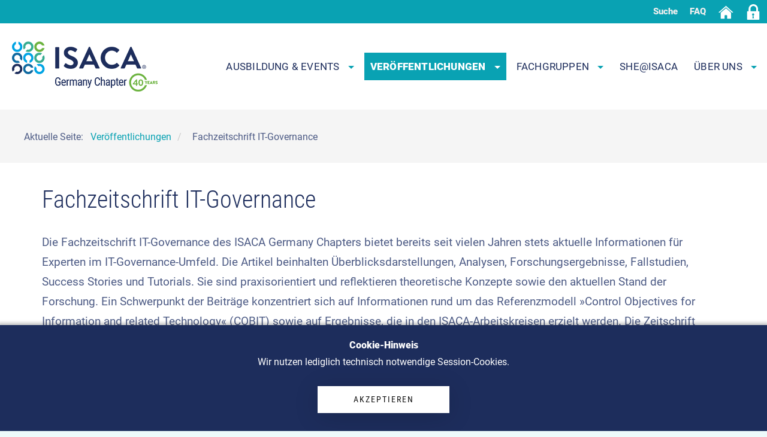

--- FILE ---
content_type: text/html; charset=utf-8
request_url: https://isaca.de/publikationen/publikationen/fachzeitschrift-it-governance.html
body_size: 8943
content:
<!DOCTYPE html>
<html lang="de-de" dir="ltr">
<head>
	<meta charset="utf-8">
	<meta name="og:title" content="Fachzeitschrift IT-Governance ">
	<meta name="og:type" content="article">
	<meta name="og:image" content="https://isaca.de/images/Publikationen/grafiken/QR-Code_Abbestellung_Publikationen.png">
	<meta name="og:url" content="https://isaca.de/publikationen/publikationen/fachzeitschrift-it-governance.html">
	<meta name="og:site_name" content="ISACA Germany Chapter e. V.">
	<meta name="og:description" content="ISACA Deutscher Berufsverbandes der IT-Revisoren, IT-Sicherheitsmanager sowie der IT-Governance-Experten ">
	<meta name="description" content="ISACA Deutscher Berufsverbandes der IT-Revisoren, IT-Sicherheitsmanager sowie der IT-Governance-Experten ">
	<title>Fachzeitschrift IT-Governance  – ISACA Germany Chapter e. V.</title>
	<link href="/favicon.ico" rel="icon" type="image/vnd.microsoft.icon">

	<meta name="viewport" content="width=device-width, initial-scale=1.0"/>
	<meta name="HandheldFriendly" content="true" />
	<meta name="apple-mobile-web-app-capable" content="YES" />
         <meta name="format-detection" content="telephone=no">

	<link href="/plugins/system/cookiehint/css/black.css?e837a2" rel="stylesheet">
	<link href="/media/plg_system_jcepro/site/css/content.min.css?86aa0286b6232c4a5b58f892ce080277" rel="stylesheet">
	<style>#redim-cookiehint-bottom {position: fixed; z-index: 99999; left: 0px; right: 0px; bottom: 0px; top: auto !important;}</style>



	
	<style>
  
 
  
  
		:root {
			--maincolor: #4d5b85;
			--linkcolor: #09a2b3;
			--advancedcolor: #09a2b3;
			--advancedtextcolor:#ffffff;
			--darkcolor: #1d2d5c;
			--darkcolortext: #ffffff;
			--lightcolor:#eefafb;
			--footerbg:#1d2d5c;
			--footercolor:#b0c5e9;
			--font-size: calc(12px + 0.698vw)
		}
	</style>



    <link rel="stylesheet" href="/templates/isacade/css/template.css" type="text/css" media="screen" />
	<link rel="stylesheet" href="/templates/isacade/css/print.css" type="text/css" media="print" />
  
   <link rel="stylesheet" href="/templates/isacade/custom.css" type="text/css" media="screen" />
  </head>

<body id="top" class="">

<div id="around">
	<header id="header"  class="">
	
			
							<div class="topnavigation">
					<div class="container">
						
						<ul class="mod-menu mod-list nav ">
<li class="nav-item item-225">



	<a      href="/suche.html" >Suche</a></li><li class="nav-item item-249">



	<a      href="/faq.html" >FAQ</a></li><li class="nav-item item-101">



	<a      href="/" ><img src="/images/icons/home.svg#joomlaImage://local-images/icons/home.svg?width=26&amp;height=26" alt="Start"    width="26"  height="26"/></a></li><li class="nav-item item-357"><a href="/login.html" title="Login / Logout"><img src="/images/icons/lock.svg#joomlaImage://local-images/icons/lock.svg?width=26&amp;height=26" alt="Login"    width="26"  height="26"/><span class="image-title">Login</span> </a></li></ul>

						
					</div>
				</div>
						<h1 class="unsichtbar">
				Fachzeitschrift IT-Governance 									<span class="sidedescription unsichtbar">Isaca Germany</span>
							</h1>
		<div  class="headerinner">
			<span class="logo">
			 <a href="/index.php">  											<img src="/images/isaca-chapter-germany-2026.png"
						     alt="Logo:" width="243" height="85">
						<span class="sitetitle"></span>
										  <span class="unsichtbar">Zur Startseite</span></a> 
		</span>
			

<button class="menu-button hamburger  hamburger--arrow js-hamburger" id="openmenulink" aria-controls="navigation">
	<span class="hamburger-box"><span class="hamburger-inner"></span></span>
	<span class="element-invisible"> Navigation öffnen</span>
</button>


<nav class=" navbar" id="navigation" aria-labelledby="Mainnav">
	<div class="container">
		<button id="menu-button-close" aria-controls="navigation"><span class="unsichtbar">Navigation schließen</span></button>
		<h2 class="unsichtbar" id="Mainnav">Hauptnavigation</h2>
		

<ul class="menu horizontal menu">
	<li class="item-102 deeper dropdown parent">				<a class="dropdown-toggle" aria-haspopup="true"  data-toggle="dropdown" id="dropdownMenuLink_1" data-bs-toggle="dropdown" aria-expanded="false" href="#" data-target="dmenu1">
									Ausbildung &amp; Events										<span class="caret"></span>
					               	</a>
			
                <div class="dropdown-menu" id="dmenu1" role="navigation" aria-labelledby="dropdownMenuLink_1" ><div class="container"><ul ><li class="item-109 deeper dropdown parent">
<h3 class="nav-header "><img src="/images/icons/seminare.svg" alt="Seminare"><span class="image-title">Seminare</span></h3>
<div class="dropdown-submenu" id="dmenu2"><ul ><li class="item-130"><a href="/seminare.html" >Gesamtprogramm</a></li><li class="item-104"><a href="/seminare/seminare/seminare-fuer-practitioner.html" >Seminare für Practitioner</a></li><li class="item-385"><a href="/seminare/seminare/seminare-für-manager1.html" >Seminare für Manager</a></li><li class="item-107"><a href="/seminare/seminare/vorbereitungskurse-fuer-die-zertifizierung.html" >Vorbereitungskurse für Berufszertifizierungen</a></li><li class="item-349"><a href="/seminare/seminare/seminare-mit-kooperationspartnern.html" >Seminare mit  Kooperationspartnern</a></li><li class="item-108"><a href="/seminare/seminare/inhouse-seminare.html" >Inhouse Seminare</a></ul></div></li><li class="item-132 deeper dropdown parent">
<h3 class="nav-header "><img src="/images/icons/calender.svg" alt="Events"><span class="image-title">Events</span></h3>
<div class="dropdown-submenu" id="dmenu3"><ul ><li class="item-128"><a href="/seminare/veranstaltungen/veranstaltungskalender.html" >Veranstaltungskalender</a></li><li class="item-182"><a href="/seminare/veranstaltungen/fokus-events-barcamps.html" >Fokus Events &amp; BarCamps</a></li><li class="item-183"><a href="/seminare/veranstaltungen/meetups.html" >Networking Events</a></li><li class="item-185"><a href="/seminare/veranstaltungen/techtalks.html" >Tech Talks</a></li><li class="item-354"><a href="/seminare/veranstaltungen/it-grc.html" >IT-GRC-Kongress</a></li><li class="item-406"><a href="/seminare/veranstaltungen/partnerveranstaltungen.html" >Partnerveranstaltungen</a></ul></div></li><li class="item-175 deeper dropdown parent">
<h3 class="nav-header "><img src="/images/icons/zertifikat.svg" alt="Zertifikate"><span class="image-title">Zertifikate</span></h3>
<div class="dropdown-submenu" id="dmenu4"><ul ><li class="item-176 parent"><a href="/seminare/zertifikate/nationale-zertifikate.html" >Nationale Zertifikate </a></li><li class="item-177 parent"><a href="/seminare/zertifikate/internationale-zertifikate.html" >Internationale Zertifizierungen</a></li><li class="item-191"><a href="/seminare/zertifikate/ausbildung-in-der-uebersicht.html" >Ausbildung in der Übersicht</a></li><li class="item-252"><a href="/seminare/zertifikate/zerifikatsregister.html" >Zertifikatsregister</a></ul></div></li></ul></div></li><li class="item-133 active deeper dropdown parent">				<a class="dropdown-toggle" aria-haspopup="true"  data-toggle="dropdown" id="dropdownMenuLink_41" data-bs-toggle="dropdown" aria-expanded="false" href="#" data-target="dmenu5">
									Veröffentlichungen										<span class="caret"></span>
					               	</a>
			
                <div class="dropdown-menu" id="dmenu5" role="navigation" aria-labelledby="dropdownMenuLink_41" ><div class="container"><ul ><li class="item-178 active deeper dropdown parent">
<h3 class="nav-header ">Publikationen</h3>
<div class="dropdown-submenu" id="dmenu6"><ul ><li class="item-136"><a href="/publikationen/publikationen/alle-publikationen.html" >Alle Publikationen</a></li><li class="item-167"><a href="/publikationen/publikationen/leitfaeden.html" >Leitfäden</a></li><li class="item-168"><a href="/publikationen/publikationen/studien.html" >Studien</a></li><li class="item-170"><a href="/publikationen/publikationen/praesentationen.html" >Präsentationen</a></li><li class="item-169"><a href="/publikationen/publikationen/podcasts.html" >Podcasts</a></li><li class="item-181"><a href="/publikationen/publikationen/positionspapier.html" >Whitepaper</a></li><li class="item-283"><a href="/publikationen/publikationen/buecher.html" >Bücher</a></li><li class="item-284 current active"><a href="/publikationen/publikationen/fachzeitschrift-it-governance.html" aria-current="page">Fachzeitschrift IT-Governance </a></ul></div></li><li class="item-180 deeper dropdown parent">
<h3 class="nav-header ">News / Presse </h3>
<div class="dropdown-submenu" id="dmenu7"><ul ><li class="item-103"><a href="/publikationen/news-presse-und-statments/news.html" >News</a></li><li class="item-285"><a href="/publikationen/news-presse-und-statments/newsletter_isaca_germany.html" >Newsletter ISACA Germany</a></li><li class="item-244"><a href="/publikationen/news-presse-und-statments/newsletter-isaca-global.html" >Newsletter ISACA Global</a></li><li class="item-250"><a href="/publikationen/news-presse-und-statments/presse.html" >Presse</a></ul></div></li></ul></div></li><li class="item-226 deeper dropdown parent">				<a class="dropdown-toggle" aria-haspopup="true"  data-toggle="dropdown" id="dropdownMenuLink_56" data-bs-toggle="dropdown" aria-expanded="false" href="#" data-target="dmenu8">
									Fachgruppen										<span class="caret"></span>
					               	</a>
			
                <div class="dropdown-menu" id="dmenu8" role="navigation" aria-labelledby="dropdownMenuLink_56" ><div class="container"><ul ><li class="item-129 deeper dropdown parent">
<h3 class="nav-header ">Fachgruppen</h3>
<div class="dropdown-submenu" id="dmenu9"><ul ><li class="item-245"><a href="/überuns/fachgruppen.html" >Fachgruppen in der Übersicht </a></li><li class="item-476"><a href="/überuns/fachgruppen/fachgruppe-artificial-intelligence.html" >Artificial Intelligence</a></li><li class="item-205"><a href="/überuns/fachgruppen/fachgruppe-cloud-computing.html" >Cloud Computing</a></li><li class="item-172"><a href="/überuns/fachgruppen/fachgruppe-cyber-security.html" >Cyber Security</a></li><li class="item-171"><a href="/überuns/fachgruppen/fachgruppe-datenanalyse.html" >Datenanalyse</a></li><li class="item-206"><a href="/überuns/fachgruppen/fachgruppe-datenschutz_datenwirtschaft.html" >Datenschutz &amp; Datenwirtschaft</a></li><li class="item-204"><a href="/überuns/fachgruppen/fachgruppe-digital-trust.html" >Digital Trust</a></li><li class="item-203"><a href="/überuns/fachgruppen/fachgruppe-ehealth.html" >eHealth</a></li><li class="item-221"><a href="/überuns/fachgruppen/fachgruppe-information-risk-management.html" >Information Risk Management </a></ul></div></li><li class="item-831 deeper dropdown parent">
<h3 class="nav-header "> </h3>
<div class="dropdown-submenu" id="dmenu10"><ul ><li class="item-219"><a href="/überuns/fachgruppen2/fachgruppe-informationssicherheit.html" >Informationssicherheit </a></li><li class="item-202"><a href="/überuns/fachgruppen2/fachgruppe-itt.html" >Innovation &amp; Tech Talk</a></li><li class="item-224"><a href="/überuns/fachgruppen2/fachgruppe-it-compliance.html" >IT-Compliance </a></li><li class="item-223"><a href="/überuns/fachgruppen2/fachgruppe-it-compliance-im-finanz-und-versicherungswesen.html" >IT-Compliance im Finanz- und Versicherungswesen</a></li><li class="item-833"><a href="/überuns/fachgruppen2/fachgruppe-it-governance.html" >IT-Governance</a></li><li class="item-222"><a href="/überuns/fachgruppen2/fachgruppe-it-revision.html" >IT-Revision </a></li><li class="item-208"><a href="/überuns/fachgruppen2/fachgruppe-sap.html" >SAP</a></li><li class="item-220"><a href="/überuns/fachgruppen2/fachgruppe-young-professionals.html" >Young Professionals </a></li><li class="item-364"><a href="/überuns/fachgruppen2/selbstverstaendiserklaerung-fachgruppenmitglieder.html" >Selbstverständniserklärung Fachgruppenmitglieder</a></ul></div></li></ul></div></li><li class="item-192"><a href="/sheatisaca.html" >SHE@ISACA</a></li><li class="item-134 deeper dropdown parent">				<a class="dropdown-toggle" aria-haspopup="true"  data-toggle="dropdown" id="dropdownMenuLink_79" data-bs-toggle="dropdown" aria-expanded="false" href="#" data-target="dmenu11">
									Über uns										<span class="caret"></span>
					               	</a>
			
                <div class="dropdown-menu" id="dmenu11" role="navigation" aria-labelledby="dropdownMenuLink_79" ><div class="container"><ul ><li class="item-832 deeper dropdown parent">
<h3 class="nav-header ">Unser  Verein</h3>
<div class="dropdown-submenu" id="dmenu12"><ul ><li class="item-477"><a href="/ueber-uns/unser-verein/isaca-germany-chapter.html" >Über uns</a></li><li class="item-187"><a href="/ueber-uns/unser-verein/vorstand.html" >Vorstand</a></li><li class="item-247"><a href="/ueber-uns/unser-verein/geschaeftsstelle.html" >Geschäftsstelle</a></li><li class="item-234"><a href="/ueber-uns/unser-verein/vereinshistorie.html" >Vereinshistorie</a></li><li class="item-188"><a href="/ueber-uns/unser-verein/satzung.html" >Satzung</a></li><li class="item-236"><a href="/ueber-uns/unser-verein/isaca-global.html" >ISACA Global</a></ul></div></li><li class="item-186 deeper dropdown parent">
<h3 class="nav-header ">Information</h3>
<div class="dropdown-submenu" id="dmenu13"><ul ><li class="item-242"><a href="/ueber-uns/information/kooperationspartner.html" > Kooperationspartner</a></li><li class="item-243"><a href="/ueber-uns/information/sponsoring.html" >Sponsoring</a></li><li class="item-347 parent"><a href="/ueber-uns/information/mitgliederbereich.html" >Mitgliederbereich</a></li><li class="item-363"><a href="/ueber-uns/information/mitglied-werden.html" >Mitglied werden</a></li><li class="item-433"><a href="/ueber-uns/information/thesis-award.html" >Thesis Award</a></li><li class="item-235"><a href="/ueber-uns/information/mitgliederversammlung.html" >Mitgliederversammlung</a></ul></div></li></ul></div></li></ul>
	
	
	
		</div>
</nav>



		</div>
			<h2 class="unsichtbar"> Tastaturkurzbefehle</h2>
			<ul class="skiplinks">
				<li><a href="#openmenulink" class="u2" accesskey="1" >[ALT + 1] zur Navigation</a></li>
				<li><a href="#contentarea" class="u2" accesskey="2" >[ALT + 2] Zum Inhalt springen</a></li>
			</ul>
			</header>
	
	

	

	
	<div id="contentarea" class="">
		
					<div id="breadcrumb">
				<div class="container " >
					<div class="row">
						<nav  class="breadcrumb__container"  aria-label="Bread" >
	<ol itemscope itemtype="https://schema.org/BreadcrumbList"  class="breadcrumb">
					<li>
				Aktuelle Seite: &#160;
			</li>
		
						<li itemprop="itemListElement" itemscope itemtype="https://schema.org/ListItem">
											<a itemprop="item" href="/publikationen/publikationen/alle-publikationen.html" class="pathway"><span itemprop="name">Veröffentlichungen</span></a>
					
										
					<meta itemprop="position" content="1">
				</li>
							<li itemprop="itemListElement" itemscope itemtype="https://schema.org/ListItem">
										
					<meta itemprop="position" content="2">
				</li>
							<li itemprop="itemListElement" itemscope itemtype="https://schema.org/ListItem" class="active"         aria-current="page">
					<span itemprop="name">
						Fachzeitschrift IT-Governance 					</span>
					<meta itemprop="position" content="3">
				</li>
				</ol>
</nav>

					</div>
				</div></div>
				
				
				
				
				
						 <main  class="">
							
							
							 							
					
							 
                        
						<article class="item-page " itemscope itemtype="https://schema.org/Article">
	<meta itemprop="inLanguage"
	      content="de-DE">

	
		

		
		
	
	
			<header class="page-header">
			<h2 itemprop="headline">
				Fachzeitschrift IT-Governance 			</h2>
			

		</header>
	
	
	
			
	

	
	
	
		
		
	
	
			
			
		
	
	
	
	
		
	
	
		
	
	<div itemprop="articleBody" class="com-content-article__body">
		
		<p>Die Fachzeitschrift IT-Governance des ISACA Germany Chapters bietet bereits seit vielen Jahren stets aktuelle Informationen für Experten im IT-Governance-Umfeld. Die Artikel beinhalten Überblicksdarstellungen, Analysen, Forschungsergebnisse, Fallstudien, Success Stories und Tutorials. Sie sind praxisorientiert und reflektieren theoretische Konzepte sowie den aktuellen Stand der Forschung. Ein Schwerpunkt der Beiträge konzentriert sich auf Informationen rund um das Referenzmodell »Control Objectives for Information and related Technology« (COBIT) sowie auf Ergebnisse, die in den ISACA-Arbeitskreisen erzielt werden. Die Zeitschrift gehört zu den offiziellen Organen des ISACA Germany Chapters. ISACA-Mitglieder erhalten eine Kopie der jeweiligen Ausgaben per Post. Für interessierte Dritte ist die IT-Governance im Zeitschriftenhandel erhältlich oder kann beim dpunkt.verlag bestellt werden.</p>
<p>Erscheinungstermine der IT-Governance 2026:</p>
<ul>
<li>Heft 43 im Juli 2026</li>
<li>Heft 44 im Dezember 2026</li>
</ul>
<p><a href="http://it-governance.dpunkt.de/">Zur Zeitschriften-Webseite</a>*</p>
<p>Mitgliedern des ISACA Germany Chapters stehen aktuelle und bisher erschienene Ausgaben im entsprechenden <a href="http://it-governance.dpunkt.de/login.php">Archiv</a>* des dpunkt.verlages bereit.</p>
<h3>Abbestellung Print-Publikationen</h3>
<p><img src="/images/Publikationen/grafiken/QR-Code_Abbestellung_Publikationen.png" alt="QR Code Abbestellung Publikationen" width="200" height="200" style="margin-left: 20px; float: right;" />Das ISACA Germany Chapter engagiert sich für die Umwelt und bedient sich nur bedingt Print-Unterlagen. Solltet Ihr uns dabei unterstützen wollen und zukünftig auf gedruckte Publikationen - wie beispielsweise unsere Fachzeitschrift IT-Governance oder unsere Leitfäden - verzichten wollen, bitte scannt den QR-Code nebenan mit einem dafür geeigneten Gerät ein oder sendet von Eurer in Eurem ISACA-Account registrierten E-Mail-Adresse eine Nachricht mit dem Betreff <strong><em>„Abbestellung Print-Publikationen“</em></strong> an <a href="mailto:geschaeftsstelle@isaca.de"></a><joomla-hidden-mail  is-link="1" is-email="1" first="Z2VzY2hhZWZ0c3N0ZWxsZQ==" last="aXNhY2EuZGU=" text="Z2VzY2hhZWZ0c3N0ZWxsZUBpc2FjYS5kZQ==" base="" >Diese E-Mail-Adresse ist vor Spambots geschützt! Zur Anzeige muss JavaScript eingeschaltet sein.</joomla-hidden-mail>.</p>
<p>Ein <a href="https://it-governance.dpunkt.de/login.php" target="_blank" rel="noopener">Online-Zugriff auf die IT-Governance</a>* sowie unsere weiteren <a href="/publikationen/publikationen/alle-publikationen.html" target="_blank" rel="noopener">Publikationen</a> bleibt weiterhin möglich und wir informieren Euch stets per E-Mail, sobald neue Inhalte veröffentlicht worden sind.</p>
<address>*<strong><em>Hinweis</em>:</strong> <em>die verlinkten Inhalte gehen zur Webseite des dpunkt.verlags.</em></address> 		
		
										
		
		
		
		
				
						
				
		
		
		
		
							












				
				
		
		
		
		
		
		

	</div>
</article>
						
						 </main>

			
					
							
		
	</div>
	
	
	

	
	
	


	<footer id="footer-infos" aria-labelledby="additional">
		<div class="container">
			<div class="row">
				<h2 class="unsichtbar" id="additional"> Zusatzinformation</h2>
				
					

<div  id="mod-custom140" class="custom ">
	<ul class="socialmedia"><li><a href="https://de-de.facebook.com/ISACAGermany/" rel="noopener" target="_blank" title="Facebook, neues Fenster"><svg enable-background="new 0 0 24 24" viewBox="0 0 24 24" xmlns="http://www.w3.org/2000/svg"><path fill="#ddd" d="m15.997 3.985h2.191v-3.816c-.378-.052-1.678-.169-3.192-.169-3.159 0-5.323 1.987-5.323 5.639v3.361h-3.486v4.266h3.486v10.734h4.274v-10.733h3.345l.531-4.266h-3.877v-2.939c.001-1.233.333-2.077 2.051-2.077z"></path></svg></a></li>




<li>




<a href="https://www.youtube.com/channel/UCNav1DFp5Vv7POiit5U3qsw" rel="noopener" target="_blank" title=" Instagram, neues Fenster">


<svg width="80px" height="40px" viewBox="0 0 16 16" version="1.1" xmlns="http://www.w3.org/2000/svg" xmlns:xlink="http://www.w3.org/1999/xlink">
<path fill="#444" d="M6.6 0h-0.9l-0.6 2.3-0.6-2.3h-1c0.2 0.6 0.4 1.1 0.6 1.7 0.3 0.8 0.5 1.5 0.5 1.9v2.4h0.9v-2.4l1.1-3.6zM9 4.5v-1.5c0-0.5-0.1-0.8-0.3-1.1s-0.5-0.4-0.9-0.4c-0.4 0-0.7 0.2-0.9 0.5-0.2 0.2-0.3 0.5-0.3 1v1.6c0 0.5 0.1 0.8 0.3 1 0.2 0.3 0.5 0.4 0.9 0.4s0.7-0.2 0.9-0.5c0.2-0.1 0.3-0.5 0.3-1zM8.2 4.7c0 0.4-0.1 0.6-0.4 0.6s-0.4-0.2-0.4-0.6v-1.9c0-0.4 0.1-0.6 0.4-0.6s0.4 0.2 0.4 0.6v1.9zM12 6v-4.5h-0.8v3.4c-0.2 0.3-0.3 0.4-0.5 0.4-0.1 0-0.2-0.1-0.2-0.2 0 0 0-0.1 0-0.3v-3.3h-0.8v3.5c0 0.3 0 0.5 0.1 0.7 0 0.2 0.2 0.3 0.5 0.3s0.6-0.2 0.9-0.5v0.5h0.8z"></path>
<path fill="#444" d="M12.4 10.5c-0.3 0-0.4 0.2-0.4 0.6v0.4h0.8v-0.4c0-0.4-0.1-0.6-0.4-0.6z"></path>
<path fill="#444" d="M9.5 10.5c-0.1 0-0.3 0.1-0.4 0.2v2.7c0.1 0.1 0.3 0.2 0.4 0.2 0.2 0 0.3-0.2 0.3-0.6v-1.9c0-0.4-0.1-0.6-0.3-0.6z"></path>
<path fill="#444" d="M14.4 8.3c-0.2-0.7-0.8-1.3-1.4-1.3-1.6-0.2-3.3-0.2-5-0.2s-3.3 0-5 0.2c-0.6 0-1.2 0.6-1.4 1.3-0.2 1-0.2 2.1-0.2 3.1s0 2.1 0.2 3.1c0.2 0.7 0.7 1.2 1.4 1.3 1.7 0.2 3.3 0.2 5 0.2s3.3 0 5-0.2c0.7-0.1 1.3-0.6 1.4-1.3 0.2-1 0.2-2.1 0.2-3.1s0-2.1-0.2-3.1zM5.2 9.2h-1v5.1h-0.9v-5.1h-0.9v-0.9h2.8v0.9zM7.6 14.3h-0.8v-0.5c-0.3 0.4-0.6 0.5-0.9 0.5s-0.4-0.1-0.5-0.3c0-0.1-0.1-0.3-0.1-0.7v-3.5h0.8v3.2c0 0.2 0 0.3 0 0.3 0 0.1 0.1 0.2 0.2 0.2 0.2 0 0.3-0.1 0.5-0.4v-3.3h0.8v4.5zM10.6 12.9c0 0.4 0 0.7-0.1 0.9-0.1 0.3-0.3 0.5-0.6 0.5s-0.6-0.2-0.8-0.5v0.4h-0.8v-5.9h0.8v1.9c0.3-0.3 0.5-0.5 0.8-0.5s0.5 0.2 0.6 0.5c0.1 0.2 0.1 0.5 0.1 0.9v1.8zM13.6 12.2h-1.6v0.8c0 0.4 0.1 0.6 0.4 0.6 0.2 0 0.3-0.1 0.4-0.3 0 0 0-0.2 0-0.5h0.8v0.1c0 0.3 0 0.4 0 0.5 0 0.2-0.1 0.3-0.2 0.5-0.2 0.3-0.5 0.5-1 0.5-0.4 0-0.7-0.2-1-0.5-0.2-0.2-0.3-0.6-0.3-1v-1.5c0-0.5 0.1-0.8 0.2-1 0.2-0.3 0.5-0.5 1-0.5 0.4 0 0.7 0.2 0.9 0.5 0.2 0.2 0.2 0.6 0.2 1v0.8z"></path>
</svg>
</a></li>

<li ><a href="https://www.linkedin.com/groups/12711022/"       rel="noopener" target="_blank" title="Linkedin, neues Fenster"><svg version="1.1" id="" xmlns="http://www.w3.org/2000/svg" xmlns:xlink="http://www.w3.org/1999/xlink" x="0px" y="0px"
	 viewBox="0 0 36 36" style="enable-background:new 0 0 36 36;" xml:space="preserve" >
<g>
	<path  fill="#ddd" d="M2.6,32.1V12.1h7.2v20.1H2.6z M6.2,10c-1,0-1.8-0.3-2.5-1c-0.7-0.6-1-1.4-1-2.3S3,5,3.7,4.4c0.7-0.6,1.5-1,2.5-1
		c1,0,1.8,0.3,2.5,1s1,1.4,1,2.3S9.4,8.4,8.7,9S7.2,10,6.2,10z"/>
	<path fill="#ddd" d="M20.7,20.8v11.3h-7.2V12.1h6.8v3.8h0.2c0.4-1.3,1.2-2.3,2.3-3c1.1-0.7,2.4-1.1,3.9-1.1c1.4,0,2.7,0.3,3.7,1
		s1.9,1.5,2.4,2.7c0.6,1.1,0.9,2.4,0.9,3.9v12.8h-7.2V20.8c0-1-0.2-1.8-0.8-2.3s-1.2-0.8-2.1-0.8c-0.6,0-1.1,0.1-1.5,0.4
		c-0.4,0.3-0.8,0.6-1,1.1C20.8,19.6,20.7,20.2,20.7,20.8z"/>
</g>
</svg>
</a>
</li>


<li><a href="https://www.instagram.com/isaca_germany/" rel="noopener" target="_blank" title=" Instagram, neues Fenster">
<svg version="1.1" xmlns="http://www.w3.org/2000/svg" xmlns:xlink="http://www.w3.org/1999/xlink" x="0px" y="0px" width="32" height="32"
	 viewBox="0 0 409.61 409.61" style="enable-background:new 0 0 409.61 409.61;" xml:space="preserve">

		<path fill=""currentColor" d="M307.205,0h-204.8C46.09,0,0.005,46.085,0.005,102.4v204.81c0,56.3,46.085,102.4,102.4,102.4h204.8
			c56.315,0,102.4-46.1,102.4-102.4V102.4C409.605,46.085,363.52,0,307.205,0z M375.47,307.21c0,37.632-30.612,68.265-68.265,68.265
			h-204.8c-37.637,0-68.265-30.633-68.265-68.265V102.4c0-37.642,30.628-68.265,68.265-68.265h204.8
			c37.653,0,68.265,30.623,68.265,68.265V307.21z"/>

		<circle  fill=""currentColor" cx="315.755" cy="93.865" r="25.6"/>

		<path fill=""currentColor" d="M204.805,102.4c-56.566,0-102.4,45.839-102.4,102.4c0,56.54,45.834,102.41,102.4,102.41c56.55,0,102.4-45.87,102.4-102.41
			C307.205,148.239,261.355,102.4,204.805,102.4z M204.805,273.075c-37.699,0-68.265-30.566-68.265-68.275
			s30.566-68.265,68.265-68.265s68.265,30.556,68.265,68.265S242.504,273.075,204.805,273.075z"/>

</svg>
</a>
</li>


</ul>






</div>



					<div class="moduletable ">
            <h3 >Informatives</h3>        <ul class="mod-menu mod-list nav  menu">
<li class="nav-item item-193">



	<a      href="/register.html" >Mitgliederregistrierung</a></li><li class="nav-item item-194">



	<a      href="/login.html" >Mitgliederlogin</a></li><li class="nav-item item-195"><a href="https://isaca.org" target="_blank" rel="noopener noreferrer">isaca.org</a></li><li class="nav-item item-308">



	<a      href="/datenschutzerklaerung.html" >Datenschutzerklärung</a></li><li class="nav-item item-309">



	<a      href="/impressum.html" >Impressum</a></li><li class="nav-item item-310">



	<a      href="/genderhinweis.html" >Genderhinweis</a></li><li class="nav-item item-355">



	<a      href="/agbs.html" >AGB's</a></li></ul>
</div>

					<div class="moduletable ">
            <h3 >Kontakt Geschäftsstelle</h3>        

<div  id="mod-custom169" class="custom ">
	<p>ISACA Germany Chapter e. V. &nbsp;&nbsp; &nbsp; <br />Storkower Straße 158 &nbsp;&nbsp;<br />10407 Berlin<br /><br />Telefon: +49 30 37580810<br />E-Mail:&nbsp;<a href="mailto:info@isaca.de">info@isaca.de</a></p></div>


</div>

				
			</div>
		</div>

	

			<div id="footer-outer">
			<div id="footer" class="container">
				

<div  id="mod-custom113" class="custom ">
	<p><small class="copyright">© 2024 ISACA Germany Chapter e. V.</small></p></div>



			</div>
		</div>
		<!-- around -->
	
	</footer>


</div>


<script>

	function showartikleinmodal(url) {

		fetch(url)
			.then((response) => {
				return response.text();
			})
			.then((html) => {
				document.getElementById('mymodaltext').innerHTML = html;
			});

	}


	document.addEventListener('DOMContentLoaded', function() {

		myModal = document.getElementById('LinkModal');
		myModal.addEventListener('show.bs.modal', function (event) {
			var button = event.relatedTarget;
			var dataurl = button.getAttribute('data-url');
			showartikleinmodal(dataurl);
		});


	});

</script>





<div id="LinkModal" class="modal fade" tabindex="-1"  data-bs-toggle="modal"   aria-labelledby="staticBackdropLabel" aria-hidden="true">
	<div class="modal-dialog modal-dialog-centered">
		<div class="modal-content">
			<h5 id="staticBackdropLabel" class="modal-title unsichtbar">Modales Fenster</h5>
			<div class="modal-body"  id="mymodaltext">  </div>
			<button class="menu-button-close" type="button" data-bs-dismiss="modal" aria-label="Close"></button>
		</div>
	</div>
</div>
<script type="application/json" class="joomla-script-options new">{"system.paths":{"root":"","rootFull":"https:\/\/isaca.de\/","base":"","baseFull":"https:\/\/isaca.de\/"},"csrf.token":"3e361dc08f4ce76c1e26d3da0c45a22a"}</script>
	<script src="/media/system/js/core.min.js?a3d8f8"></script>
	<script src="/media/system/js/joomla-hidden-mail.min.js?80d9c7" type="module"></script>
	<script src="/media/vendor/bootstrap/js/dropdown.min.js?5.3.8" type="module"></script>
	<script src="/media/vendor/bootstrap/js/collapse.min.js?5.3.8" type="module"></script>
	<script type="application/ld+json">{"@context":"https://schema.org","@graph":[{"@type":"Organization","@id":"https://isaca.de/#/schema/Organization/base","name":"ISACA Germany Chapter e. V.","url":"https://isaca.de/"},{"@type":"WebSite","@id":"https://isaca.de/#/schema/WebSite/base","url":"https://isaca.de/","name":"ISACA Germany Chapter e. V.","publisher":{"@id":"https://isaca.de/#/schema/Organization/base"}},{"@type":"WebPage","@id":"https://isaca.de/#/schema/WebPage/base","url":"https://isaca.de/publikationen/publikationen/fachzeitschrift-it-governance.html","name":"Fachzeitschrift IT-Governance  – ISACA Germany Chapter e. V.","description":"ISACA Deutscher Berufsverbandes der IT-Revisoren, IT-Sicherheitsmanager sowie der IT-Governance-Experten ","isPartOf":{"@id":"https://isaca.de/#/schema/WebSite/base"},"about":{"@id":"https://isaca.de/#/schema/Organization/base"},"inLanguage":"de-DE"},{"@type":"Article","@id":"https://isaca.de/#/schema/com_content/article/127","name":"Fachzeitschrift IT-Governance ","headline":"Fachzeitschrift IT-Governance ","inLanguage":"de-DE","isPartOf":{"@id":"https://isaca.de/#/schema/WebPage/base"}}]}</script>

<script src="/templates/isacade/javascript/template.js" defer></script>



<div id="redim-cookiehint-bottom">   <div id="redim-cookiehint">     <div class="cookiecontent">   <p><strong>Cookie-Hinweis</strong><br />Wir nutzen lediglich technisch notwendige Session-Cookies.</p>    </div>     <div class="cookiebuttons">        <a id="cookiehintsubmit" onclick="return cookiehintsubmit(this);" href="https://isaca.de/publikationen/publikationen/fachzeitschrift-it-governance.html?rCH=2"         class="btn">Akzeptieren</a>          <div class="text-center" id="cookiehintinfo">                      </div>      </div>     <div class="clr"></div>   </div> </div>     <script type="text/javascript">        if (!navigator.cookieEnabled) {         document.addEventListener("DOMContentLoaded", function (event) {           document.getElementById('redim-cookiehint-bottom').remove();         });       }        function cookiehintfadeOut(el) {         el.style.opacity = 1;         (function fade() {           if ((el.style.opacity -= .1) < 0) {             el.style.display = "none";           } else {             requestAnimationFrame(fade);           }         })();       }             function cookiehintsubmit(obj) {         document.cookie = 'reDimCookieHint=1; expires=0;; path=/';         cookiehintfadeOut(document.getElementById('redim-cookiehint-bottom'));         return true;       }        function cookiehintsubmitno(obj) {         document.cookie = 'reDimCookieHint=-1; expires=0; path=/';         cookiehintfadeOut(document.getElementById('redim-cookiehint-bottom'));         return true;       }     </script>     
</body>
</html>




--- FILE ---
content_type: text/css
request_url: https://isaca.de/templates/isacade/css/template.css
body_size: 46999
content:
/*
 * Component:                Variables
 * Description:                Defines all color and style related values as variables
 *                                        to allow easy customization for the most common cases.
 ========================================================================== */
/* Global variables
 ========================================================================== */
/*
 * Text
 */
/*
 * Backgrounds & Borders

 */
/*
 * Spacings
 */
/*
 * Z-index
 */
/* Components variables
 ========================================================================== */
/*
 * Base
 */
/*article view */
/* Joomla Frontend
 ========================================================================== */
/* list Navigation */
/* list item */
/* padding nav a */
/* active Item */
/* Sidemneu */
/* a */
/* Siedemenu nested */
/* Siedemenu nested item */
/* Siedemenu nested a */
/* Menu bild */
/* Menu bild Item */
/* list item-page */
/*
 * Navbar
 */
/* dropdown menu */
/* dropdown nested menu */
/* dropdown menu item */
/* dropdown menu link */
/* dropdown menu description */
/* dropdown menu description item */
/* dropdown horizontal */
/* dropdown menu nested link */
/*
 * Breadcrumb
 */
/*
 * Table
 */
/*
 * Button
 */
/*
 * Badge
 */
/*
 * Alert
 */
/*
 * Search


 1. Searchmodule
 */
/* form Elements */
/* button */
/* image button */
/* Searchmodule closebydefault opensearch */
/* 2. Searchpage
*/
/* form Elements */
/* button */
/* fieldset */
/* search result */
/* Search Media Queries < 768px */
/* Searchmodule */
/* Searchmodule closebydefault opensearch */
/*
 * Tooltip
 */
/*
 * Text
 */
/* $cssgrid-article-box-shadow: 0 30px 60px -12px rgba(50,50,93,.25),0 18px 36px -18px rgba(0,0,0,.3),0 -12px 36px -8px rgba(0,0,0,.025); */
/*	 $cssgrid-article-box-shadow-hover:0 50px 100px -20px rgba(50,50,93,.25),0 30px 60px -30px rgba(0,0,0,.3),0 -18px 60px -10px rgba(0,0,0,.025); */
/* Forms */
/* Media Queries */
@media-sublevel-menu-width :										100%;
@media-sublevel-menu-margin :									0;
@media-sublevel-menu-item-border :								0;
@media-sublevel-menu-link-bgcolor :                                      $media-nav-bg;
@media-sublevel-menu-link-color :							var(--maincolor);
@media-sublevel-menu-link-border :							     solid 1px darken( $media-nav-bg, 8%);
@media-sublevel-menu-link-line-height :							1.5em;
@media-search-padding :											0;
@media-search-position :											static;
@media-search-top :												36px;
@media-search-width :											100%;
@media-search-inputbox-width :									100%;
@media-search-searchword-float :									left;
@media-search-searchword-padding :								15px 0 15px 20px;
@media-search-searchword-width :									100%;
@media-search-btn-toolbar-width :								100%;
@media-search-btn-group-float :									right;
@media-search-btn-group-first-child-float :						left;
@media-search-btn-group-first-child-width :						calc(unquote("100% - 39px"));
@media-search-btn-margin :										-1px 0 0 0;
main {
  width: 100%;
}

#header {
  width: 100%;
  padding: 0;
  top: 0;
  z-index: 1000;
  background: rgba(255, 255, 255, 0.6);
  /* box-shadow: 0px 0px 10px #ddd; */
}
#header .headerinner {
  display: flex;
  margin: 0 auto;
  align-items: center;
  max-width: 1700px;
  padding: 20px 0px 20px 20px;
}

#header .dropdown .row {
  align-items: flex-start;
}

#header .logo {
  color: var(--darkcolor);
  margin: 0px 20px 0px 0px;
  line-height: 1em;
  font-size: 1.4em;
  display: inline-block;
  z-index: 10;
  position: relative;
  align-items: center;
  justify-content: center;
  letter-spacing: 0px;
  /*  box-shadow: 1px 4px 3px 1px #eee; */
  padding: 10px 10px 10px 0px;
}
#header .logo a {
  display: inline-block;
  color: #fff;
  margin: 0;
}
#header .logo a small {
  display: block;
  font-weight: normal;
  font-size: 0.6em;
  margin-top: 5px;
}
#header .logo a:focus {
  outline: 2px solid var(--linkcolor);
}
#header .logo img, #header .logo svg {
  /* max-width: 200px; */
  margin: 0;
  flex: 1 1 auto;
}
#header .logo span.sitetitle, #header .logo .sidedescription {
  display: block;
  flex: 1 1 auto;
  margin-left: 0;
  font-size: 0.6em;
  font-weight: 400;
}

/* ############### skiplinks ################## */
.skiplinks {
  line-height: 0;
  list-style-type: none;
  display: inline;
  padding: 0;
  height: 0;
  position: absolute;
  top: -5px;
  left: -5px;
  background: #000;
  color: #fff;
}
.skiplinks li {
  list-style-type: none;
  text-transform: none;
  text-align: center;
}
.skiplinks li a:link, .skiplinks li a:visited {
  display: inline-block;
  height: 0;
  left: -3000px;
  position: absolute;
  top: -2000px;
  width: 0;
  border: 0;
  padding: 10px;
  background: #000;
  color: #fff;
  opacity: 1;
}
.skiplinks li a:focus {
  display: inline-block;
  left: 0;
  position: absolute;
  top: 0;
  width: 10em;
  height: 5em;
  border: 0;
  padding: 10px;
  background: #000;
  color: #fff;
  opacity: 1;
  z-index: 1000;
}

.topnavigation {
  padding: 5px 0;
  text-align: right;
  background: var(--advancedcolor);
  font-size: 0.8em;
}
.topnavigation > .container {
  position: static;
  padding: 0 0px;
  display: flex;
  justify-content: flex-end;
}
.topnavigation ul {
  display: inline;
  margin: 0;
}
.topnavigation li {
  display: inline-block;
  padding: 0px 10px;
  font-size: 1.1em;
  font-weight: bold;
}
.topnavigation li a {
  color: #eee;
}
.topnavigation li a svg, .topnavigation li a img {
  width: 26px;
}
.topnavigation li a svg path, .topnavigation li a img path {
  fill: #555;
}
.topnavigation li a:hover, .topnavigation li a:active {
  color: #fff;
  text-decoration: underline;
}
.topnavigation .mod-languages,
.topnavigation ul.lang-inline li,
.topnavigation ul.lang-inline {
  display: inline;
  list-style-type: none;
  margin: 0;
  padding: 0;
}
.topnavigation .mod-languages {
  display: inline-flex;
}
.topnavigation .mod-languages div {
  display: inline-flex;
}

.topnavigation img.img_login {
  width: 23px;
}

/*
#header.no-bg { box-shadow: none; background: transparent} */
@media screen and (max-width: 960px) {
  #around {
    padding-top: 0;
  }
  body {
    padding-top: 0;
  }
  #header {
    padding: 0;
    position: static;
  }
  #header .logo {
    margin: 0;
    max-width: 200px;
  }
  #header h1 {
    margin: 0px 0 0 10px;
    box-shadow: none;
    border: 0;
    padding: 10px;
  }
  #header h1 img {
    max-width: 120px;
  }
}
@media screen and (max-width: 550px) {
  a.home2 img {
    max-width: 120px;
  }
}
@media screen and (max-width: 330px) {
  #header h1 {
    margin-left: 0;
  }
}
#contentarea {
  background: #fff url(../images/parts.svg) bottom right no-repeat;
}

/*! normalize.css v8.0.1 | MIT License | github.com/necolas/normalize.css */
/* Document
   ========================================================================== */
/**
 * 1. Correct the line height in all browsers.
 * 2. Prevent adjustments of font size after orientation changes in iOS.
 */
html {
  line-height: 1.15; /* 1 */
  -webkit-text-size-adjust: 100%; /* 2 */
}

/* Sections
   ========================================================================== */
/**
 * Remove the margin in all browsers.
 */
body {
  margin: 0;
}

/**
 * Render the `main` element consistently in IE.
 */
main {
  display: block;
}

/**
 * Correct the font size and margin on `h1` elements within `section` and
 * `article` contexts in Chrome, Firefox, and Safari.
 */
h1 {
  font-size: 2em;
  margin: 0.67em 0;
}

/* Grouping content
   ========================================================================== */
/**
 * 1. Add the correct box sizing in Firefox.
 * 2. Show the overflow in Edge and IE.
 */
hr {
  box-sizing: content-box; /* 1 */
  height: 0; /* 1 */
  overflow: visible; /* 2 */
}

/**
 * 1. Correct the inheritance and scaling of font size in all browsers.
 * 2. Correct the odd `em` font sizing in all browsers.
 */
pre {
  font-family: monospace, monospace; /* 1 */
  font-size: 1em; /* 2 */
}

/* Text-level semantics
   ========================================================================== */
/**
 * Remove the gray background on active links in IE 10.
 */
a {
  background-color: transparent;
}

/**
 * 1. Remove the bottom border in Chrome 57-
 * 2. Add the correct text decoration in Chrome, Edge, IE, Opera, and Safari.
 */
abbr[title] {
  border-bottom: none; /* 1 */
  text-decoration: underline; /* 2 */
  text-decoration: underline dotted; /* 2 */
}

/**
 * Add the correct font weight in Chrome, Edge, and Safari.
 */
b,
strong {
  font-weight: 700;
}

/**
 * 1. Correct the inheritance and scaling of font size in all browsers.
 * 2. Correct the odd `em` font sizing in all browsers.
 */
code,
kbd,
samp {
  font-family: monospace, monospace; /* 1 */
  font-size: 1em; /* 2 */
}

/**
 * Add the correct font size in all browsers.
 */
small {
  font-size: 80%;
}

/**
 * Prevent `sub` and `sup` elements from affecting the line height in
 * all browsers.
 */
sub,
sup {
  font-size: 75%;
  line-height: 0;
  position: relative;
  vertical-align: baseline;
}

sub {
  bottom: -0.25em;
}

sup {
  top: -0.5em;
}

/* Embedded content
   ========================================================================== */
/**
 * Remove the border on images inside links in IE 10.
 */
img {
  border-style: none;
}

/* Forms
   ========================================================================== */
/**
 * 1. Change the font styles in all browsers.
 * 2. Remove the margin in Firefox and Safari.
 */
button,
input,
optgroup,
select,
textarea {
  font-family: inherit; /* 1 */
  font-size: 100%; /* 1 */
  line-height: 1.15; /* 1 */
  margin: 0; /* 2 */
}

/**
 * Show the overflow in IE.
 * 1. Show the overflow in Edge.
 */
button,
input { /* 1 */
  overflow: visible;
}

/**
 * Remove the inheritance of text transform in Edge, Firefox, and IE.
 * 1. Remove the inheritance of text transform in Firefox.
 */
button,
select { /* 1 */
  text-transform: none;
}

/**
 * Correct the inability to style clickable types in iOS and Safari.
 */
button,
[type=button],
[type=reset],
[type=submit] {
  -webkit-appearance: button;
}

/**
 * Remove the inner border and padding in Firefox.
 */
button::-moz-focus-inner,
[type=button]::-moz-focus-inner,
[type=reset]::-moz-focus-inner,
[type=submit]::-moz-focus-inner {
  border-style: none;
  padding: 0;
}

/**
 * Restore the focus styles unset by the previous rule.
 */
button:-moz-focusring,
[type=button]:-moz-focusring,
[type=reset]:-moz-focusring,
[type=submit]:-moz-focusring {
  outline: 1px dotted ButtonText;
}

/**
 * Correct the padding in Firefox.
 */
fieldset {
  padding: 0.35em 0.75em 0.625em;
}

/**
 * 1. Correct the text wrapping in Edge and IE.
 * 2. Correct the color inheritance from `fieldset` elements in IE.
 * 3. Remove the padding so developers are not caught out when they zero out
 *    `fieldset` elements in all browsers.
 */
legend {
  box-sizing: border-box; /* 1 */
  color: inherit; /* 2 */
  display: table; /* 1 */
  max-width: 100%; /* 1 */
  padding: 0; /* 3 */
  white-space: normal; /* 1 */
}

/**
 * Add the correct vertical alignment in Chrome, Firefox, and Opera.
 */
progress {
  vertical-align: baseline;
}

/**
 * Remove the default vertical scrollbar in IE 10+.
 */
textarea {
  overflow: auto;
}

/**
 * 1. Add the correct box sizing in IE 10.
 * 2. Remove the padding in IE 10.
 */
[type=checkbox],
[type=radio] {
  box-sizing: border-box; /* 1 */
  padding: 0; /* 2 */
}

/**
 * Correct the cursor style of increment and decrement buttons in Chrome.
 */
[type=number]::-webkit-inner-spin-button,
[type=number]::-webkit-outer-spin-button {
  height: auto;
}

/**
 * 1. Correct the odd appearance in Chrome and Safari.
 * 2. Correct the outline style in Safari.
 */
[type=search] {
  -webkit-appearance: textfield; /* 1 */
  outline-offset: -2px; /* 2 */
}

/**
 * Remove the inner padding in Chrome and Safari on macOS.
 */
[type=search]::-webkit-search-decoration {
  -webkit-appearance: none;
}

/**
 * 1. Correct the inability to style clickable types in iOS and Safari.
 * 2. Change font properties to `inherit` in Safari.
 */
::-webkit-file-upload-button {
  -webkit-appearance: button; /* 1 */
  font: inherit; /* 2 */
}

/* Interactive
   ========================================================================== */
/*
 * Add the correct display in Edge, IE 10+, and Firefox.
 */
details {
  display: block;
}

/*
 * Add the correct display in all browsers.
 */
summary {
  display: list-item;
}

/* Misc
   ========================================================================== */
/**
 * Add the correct display in IE 10+.
 */
template {
  display: none;
}

/**
 * Add the correct display in IE 10.
 */
[hidden] {
  display: none;
}

/* roboto-regular - latin */
@font-face {
  font-family: "Roboto";
  font-style: normal;
  font-weight: 400;
  font-display: swap;
  src: url("../fonts/roboto-v30-latin-regular.eot"); /* IE9 Compat Modes */
  src: local(""), url("../fonts/roboto-v30-latin-regular.eot?#iefix") format("embedded-opentype"), url("../fonts/roboto-v30-latin-regular.woff2") format("woff2"), url("../fonts/roboto-v30-latin-regular.woff") format("woff"), url("../fonts/roboto-v30-latin-regular.ttf") format("truetype"), url("../fonts/roboto-v30-latin-regular.svg#Roboto") format("svg"); /* Legacy iOS */
}
/* roboto-900 - latin */
@font-face {
  font-family: "Roboto";
  font-style: normal;
  font-weight: 900;
  font-display: swap;
  src: url("../fonts/roboto-v30-latin-900.eot"); /* IE9 Compat Modes */
  src: local(""), url("../fonts/roboto-v30-latin-900.eot?#iefix") format("embedded-opentype"), url("../fonts/roboto-v30-latin-900.woff2") format("woff2"), url("../fonts/roboto-v30-latin-900.woff") format("woff"), url("../fonts/roboto-v30-latin-900.ttf") format("truetype"), url("../fonts/roboto-v30-latin-900.svg#Roboto") format("svg"); /* Legacy iOS */
}
/* roboto-condensed-300 - latin */
/* roboto-condensed-300 - latin */
@font-face {
  font-display: swap; /* Check https://developer.mozilla.org/en-US/docs/Web/CSS/@font-face/font-display for other options. */
  font-family: "Roboto Condensed";
  font-style: normal;
  font-weight: 300;
  src: url("../fonts/roboto-condensed-v25-latin-300.woff2") format("woff2"), url("../fonts/roboto-condensed-v25-latin-300.ttf") format("truetype"); /* Chrome 4+, Firefox 3.5+, IE 9+, Safari 3.1+, iOS 4.2+, Android Browser 2.2+ */
}
/* roboto-condensed-regular - latin */
@font-face {
  font-display: swap; /* Check https://developer.mozilla.org/en-US/docs/Web/CSS/@font-face/font-display for other options. */
  font-family: "Roboto Condensed";
  font-style: normal;
  font-weight: 400;
  src: url("../fonts/roboto-condensed-v25-latin-regular.woff2") format("woff2"), url("../fonts/roboto-condensed-v25-latin-regular.ttf") format("truetype"); /* Chrome 4+, Firefox 3.5+, IE 9+, Safari 3.1+, iOS 4.2+, Android Browser 2.2+ */
}
/* roboto-condensed-700 - latin */
@font-face {
  font-display: swap; /* Check https://developer.mozilla.org/en-US/docs/Web/CSS/@font-face/font-display for other options. */
  font-family: "Roboto Condensed";
  font-style: normal;
  font-weight: 700;
  src: url("../fonts/roboto-condensed-v25-latin-700.woff2") format("woff2"), url("../fonts/roboto-condensed-v25-latin-700.ttf") format("truetype"); /* Chrome 4+, Firefox 3.5+, IE 9+, Safari 3.1+, iOS 4.2+, Android Browser 2.2+ */
}
* {
  box-sizing: border-box;
}

html, body {
  min-height: 100%;
  -webkit-text-size-adjust: 100%; /* 4 */
  -ms-text-size-adjust: 100%; /* 4 */
  -webkit-font-smoothing: antialiased; /* 5 */
  scroll-behavior: smooth;
  overflow-x: hidden;
}

body {
  background: var(--lightcolor);
  font-family: "Roboto", arial, sans-serif;
  font-weight: 400;
  line-height: 1.7em;
  color: var(--maincolor);
  font-size: 1.1em;
  text-rendering: optimizeLegibility;
  font-kerning: normal;
  -webkit-font-kerning: normal;
  font-variant-ligatures: contextual common-ligatures;
  -webkit-font-variant-ligatures: contextual common-ligatures;
  font-feature-settings: "kern" 1, "liga" 1, "calt" 1;
  /*
  -webkit-hyphens: auto;
   -ms-hyphens: auto;
   -moz-hyphens: auto;
    hyphens: auto;
  */
  min-height: 100%;
}

/* Only phones */
@media (max-width: 768px) {
  /*
   * Break strings if their length exceeds the width of their container
   */
  body {
    /* -webkit-hyphens: auto;
    -ms-hyphens: auto;
    -moz-hyphens: auto;
    hyphens: auto; */
    font-size: 1em;
  }
}
/* Text-level semantics
 ========================================================================== */
/*
 * Links
 */
.element-invisible, a span.image-title, .visually-hidden {
  position: absolute;
  left: -4000px;
  top: -5000px;
  height: 0;
  display: inline;
}

a {
  color: var(--linkcolor);
  text-decoration: none;
}
a:hover, a:active, a:focus {
  color: var(--advancedcolor);
  text-decoration: none;
}
a:active, a:focus {
  outline: solid 2px var(--linkcolor);
  outline-offset: 2px;
}

b,
strong {
  font-weight: bolder;
}

sub,
sup {
  position: relative;
  font-size: 0.75em;
  line-height: 0;
  vertical-align: baseline;
}

sub {
  bottom: -0.25em;
}

sup {
  top: -0.5em;
}

em {
  color: var(--maincolor);
}

ins {
  background: #ffa;
  color: var(--maincolor);
  text-decoration: none;
}

/*
 * Mark
 * Note: Addresses styling not present in IE 8/9.
 */
mark {
  background: aliceblue;
  color: var(--maincolor);
}

/*
 * Selection highlight
 */
::-moz-selection {
  background: #eee;
  color: var(--maincolor);
  text-shadow: none;
}

::selection {
  background: #eee;
  color: var(--maincolor);
  text-shadow: none;
}

/*
 * Abbreviation and definition
 */
abbr[title],
dfn[title] {
  cursor: help;
}

dfn[title] {
  border-bottom: 1px dotted;
  font-style: normal;
}

/* Embedded content
 ========================================================================== */
/*
 * 1. Corrects max-width behavior (2.) if padding and border are used
 * 2. Responsiveness: Sets a maxium width relative to the parent and auto scales the height
 * 3. emove the gap between images and the bottom of their containers
 */
img {
  -moz-box-sizing: border-box;
  box-sizing: border-box; /* 1 */
  max-width: 100%; /* 2 */
  height: auto; /* 2 */
  vertical-align: middle; /* 3 */
}

/*
 * Preserve original image dimensions
 * 1. Fix Google maps automatically via URL detection
 */
img[src*="maps.gstatic.com"],
img[src*="googleapis.com"] {
  max-width: none;
}

/* Spacing for block elements
 ========================================================================== */
address,
blockquote,
dl,
figure,
form,
ol,
p,
pre,
table,
ul {
  margin-top: 0;
  margin-bottom: 1em;
  font-style: normal;
}

* + p,
* + hr,
* + ul,
* + ol,
* + blockquote,
* + pre,
* + address,
* + fieldset,
* + figure {
  margin-bottom: 1em;
  margin-top: 1em;
}

/* Headings
 ========================================================================== */
h1, h2, h3, h4, h5, h6 {
  margin-top: 0;
  margin-bottom: 0.8em;
  font-family: "Roboto Condensed", arial, sans-serif;
  font-weight: 300;
  color: var(--footerbg);
  text-transform: none;
}

/*
 * Don't worry about the universal selector.
 * There is no mentionable performance impact.
 */
* + h1,
* + h2,
* + h3,
* + h4,
* + h5,
* + h6 {
  margin-top: 1em;
  margin-bottom: 0.8em;
}

:where(address, blockquote, dl, figure, form, ol, p, pre, table, ul) ~ :is(h1, h2, h3, h4, h5, h6) {
  margin-top: 1em;
}

:where(dl, ol, ul) li {
  margin-bottom: 0.375em;
}

/*
 * TODO: Use `:extend` to move heading classes to the utility component
 */
h1 {
  color: var(--footerbg);
  font-size: clamp(2.125rem, calc( 16px + 3.000vw ), 3.375rem);
  font-weight: 300;
  line-height: 1.2em;
}

@media (min-width: 1200px) {
  h1 {
    font-size: 2.5rem;
  }
}
h2 {
  font-size: clamp(2rem, 1.8072rem + 0.9639vw, 3rem);
  line-height: 1.1em;
  color: var(--footerbg);
  font-weight: 300;
}

h3 {
  font-size: clamp(1.5rem, 1.4036rem + 0.4819vw, 2rem);
  color: var(--advancedcolor);
  line-height: 1.2em;
  font-weight: 300;
}

h4 {
  font-size: clamp( 1.125rem, 1.0527rem + 0.3614vw, 1.5rem);
  line-height: 1.5em;
  color: var(--footerbg);
  font-weight: 300;
  letter-spacing: 0;
}

h5 {
  font-size: 1.25rem;
  line-height: 1.7em;
}

h6 {
  font-size: 1rem;
  line-height: 2rem;
}

/* Lists
 ========================================================================== */
/*
 * Ordered and unordered lists
 */
p {
  line-height: 1.75em;
}

ul {
  list-style-type: disc;
  margin: 20px;
  padding: 0;
}

ol {
  margin: 20px;
  padding: 0 0 0 10px;
}

ul li, ol li {
  line-height: 1.6em;
  padding: 3px 10px;
}

::marker {
  color: var(--linkcolor);
  font-family: arial, sans-serif;
  font-size: 1em;
}

/* Reset margin for nested lists */
ul > li > ul,
ul > li > ol,
ol > li > ol,
ol > li > ul {
  margin: 0;
}

/*
 * Description lists
 */
dl {
  text-align: left;
}
dl .horizontal dt {
  width: 40%;
  float: left;
}

dt {
  font-weight: 400;
}
dt.article-info-term {
  display: none;
}

dd {
  margin: 0 0 0px 0;
}

/* Horizontal rule
 ========================================================================== */
hr {
  border: 0;
  border-bottom: solid 1px #ddd;
  height: 1px;
  margin: 25px 0;
}

q {
  font-style: italic;
}

blockquote {
  padding: 10px;
  border-left: 4px solid #ddd;
  font-size: 1em;
  line-height: 1.6rem;
  font-style: italic;
  text-align: left;
  margin: 20px 0;
}
blockquote small {
  display: block;
  color: #777;
  font-style: normal;
  line-height: 1em;
}
blockquote p:last-of-type {
  margin-bottom: 5px;
}

/* Code and preformatted text
 ========================================================================== */
code {
  color: #999;
  font-size: 1em;
  white-space: nowrap;
}

/* Reset code elements if parent of pre elements */
pre code {
  color: inherit;
  white-space: pre-wrap;
}

pre {
  padding: 10px;
  background: #f5f5f5;
  color: var(--maincolor);
  font-size: 1em;
  line-height: 2em;
  -moz-tab-size: 4;
  tab-size: 4;
}

small, .small {
  font-size: 0.8em;
  line-height: 1em;
}

/* Forms
 ========================================================================== */
/*
 * Vertical alignment
 * Exclude `radio` and `checkbox` elements because the default `baseline` value aligns better with text
 */
button,
input:not([type=radio]):not([type=checkbox]),
select {
  vertical-align: middle;
}

/* Iframe
 ========================================================================== */
iframe {
  border: 0;
}

.row {
  /*  margin-right: ($grid-gutter-width / -2); */
  width: 100%;
}

.col-1, .col-2, .col-3, .col-4, .col-5, .col-6, .col-7, .col-8, .col-9, .col-10, .col-11, .col-12 {
  position: relative;
  min-height: 1px;
  padding: 20px;
  padding-left: 30px;
  padding-right: 30px;
  padding-bottom: 20px;
  box-sizing: border-box;
  margin-bottom: 20px;
  width: 100%;
}

.container {
  width: 100%;
  max-width: 1700px;
  margin: 0 auto;
  padding-top: 0px;
  padding-bottom: 0px;
  position: relative;
  padding-left: 20px;
  padding-right: 20px;
}

@media (min-width: 600px) {
  .container {
    padding-left: 40px;
    padding-right: 40px;
  }
  .row [class*=col-md]:first-child {
    margin-left: 0;
  }
  .row [class*=col-md]:last-child {
    margin-left: 0;
    margin-right: 0;
  }
  .row {
    display: -webkit-box;
    display: -moz-box;
    display: -webkit-flex;
    display: -ms-flexbox;
    display: flex;
    flex-wrap: wrap;
    justify-content: space-between;
  }
  .col-md-12 {
    width: calc(100% - 20px);
    flex: 0 0 calc(100% - 20px);
    max-width: calc(100% - 20px);
    margin-left: 0;
  }
  .col-md-11 {
    width: calc(91.6666666667% - 20px);
    flex: 0 0 calc(91.6666666667% - 20px);
    max-width: calc(91.6666666667% - 20px);
    margin-left: 0;
  }
  .col-md-10 {
    width: calc(83.3333333333% - 20px);
    flex: 0 0 calc(83.3333333333% - 20px);
    max-width: calc(83.3333333333% - 20px);
    margin-left: 0;
  }
  .col-md-9 {
    width: calc(75% - 20px);
    flex: 0 0 calc(75% - 20px);
    max-width: calc(75% - 20px);
    margin-left: 0;
  }
  .col-md-8 {
    width: calc(66.6666666667% - 20px);
    flex: 0 0 calc(66.6666666667% - 20px);
    max-width: calc(66.6666666667% - 20px);
    margin-left: 0;
  }
  .col-md-7 {
    width: calc(58.3333333333% - 20px);
    flex: 0 0 calc(58.3333333333% - 20px);
    max-width: calc(58.3333333333% - 20px);
    margin-left: 0;
  }
  .col-md-6 {
    width: calc(50% - 20px);
    flex: 0 0 calc(50% - 20px);
    max-width: calc(50% - 20px);
    margin-left: 0;
  }
  .col-md-5 {
    width: calc(41.6666666667% - 20px);
    flex: 0 0 calc(41.6666666667% - 20px);
    max-width: calc(41.6666666667% - 20px);
    margin-left: 0;
  }
  .col-md-4 {
    width: calc(33.3333333333% - 20px);
    flex: 0 0 calc(33.3333333333% - 20px);
    max-width: calc(33.3333333333% - 20px);
    margin-left: 0;
  }
  .col-md-3 {
    width: calc(25% - 20px);
    flex: 0 0 calc(25% - 20px);
    max-width: calc(25% - 20px);
    margin-left: 0;
  }
  .col-md-2 {
    width: calc(16.6666666667% - 20px);
    flex: 0 0 calc(16.6666666667% - 20px);
    max-width: calc(16.6666666667% - 20px);
    margin-left: 0;
  }
  .col-md-1 {
    width: calc(8.3333333333% - 20px);
    flex: 0 0 calc(8.3333333333% - 20px);
    max-width: calc(8.3333333333% - 20px);
    margin-left: 0;
  }
  .col-md-12 {
    width: 100%;
    flex: 0 0 100%;
    max-width: 100%;
  }
}
@media (min-width: 900px) {
  .row [class*=col-]:first-child {
    /*    margin-left:($grid-margin / 2%);
        margin-right:     0; */
    justify-content: space-between;
  }
  .row [class*=col-]:not(.col-12):last-child {
    margin-right: 0 !important;
  }
  .col-12 {
    width: calc(100% - 20px);
    flex: 0 0 calc(100% - 20px);
    max-width: calc(100% - 20px);
    margin-left: 0;
  }
  .col-11 {
    width: calc(91.6666666667% - 20px);
    flex: 0 0 calc(91.6666666667% - 20px);
    max-width: calc(91.6666666667% - 20px);
    margin-left: 0;
  }
  .col-10 {
    width: calc(83.3333333333% - 20px);
    flex: 0 0 calc(83.3333333333% - 20px);
    max-width: calc(83.3333333333% - 20px);
    margin-left: 0;
  }
  .col-9 {
    width: calc(75% - 20px);
    flex: 0 0 calc(75% - 20px);
    max-width: calc(75% - 20px);
    margin-left: 0;
  }
  .col-8 {
    width: calc(66.6666666667% - 20px);
    flex: 0 0 calc(66.6666666667% - 20px);
    max-width: calc(66.6666666667% - 20px);
    margin-left: 0;
  }
  .col-7 {
    width: calc(58.3333333333% - 20px);
    flex: 0 0 calc(58.3333333333% - 20px);
    max-width: calc(58.3333333333% - 20px);
    margin-left: 0;
  }
  .col-6 {
    width: calc(50% - 20px);
    flex: 0 0 calc(50% - 20px);
    max-width: calc(50% - 20px);
    margin-left: 0;
  }
  .col-5 {
    width: calc(41.6666666667% - 20px);
    flex: 0 0 calc(41.6666666667% - 20px);
    max-width: calc(41.6666666667% - 20px);
    margin-left: 0;
  }
  .col-4 {
    width: calc(33.3333333333% - 20px);
    flex: 0 0 calc(33.3333333333% - 20px);
    max-width: calc(33.3333333333% - 20px);
    margin-left: 0;
  }
  .col-3 {
    width: calc(25% - 20px);
    flex: 0 0 calc(25% - 20px);
    max-width: calc(25% - 20px);
    margin-left: 0;
  }
  .col-2 {
    width: calc(16.6666666667% - 20px);
    flex: 0 0 calc(16.6666666667% - 20px);
    max-width: calc(16.6666666667% - 20px);
    margin-left: 0;
  }
  .col-1 {
    width: calc(8.3333333333% - 20px);
    flex: 0 0 calc(8.3333333333% - 20px);
    max-width: calc(8.3333333333% - 20px);
    margin-left: 0;
  }
}
.cols-1 .item {
  width: 100%;
}

.col-12:not(.leadbox) {
  width: 100%;
  flex: 0 0 100%;
  max-width: 100%;
  margin-left: 0 !important;
}

@supports (display: grid) {
  :root {
    --grid-layout-gap:40px;
  }
  @media screen and (min-width: 960px) {
    :root {
      --grid-layout-gap:40px;
    }
  }
  .grid-cols-1 {
    display: grid;
    grid-template-columns: repeat(auto-fill, minmax(max(100% - 40px, 280px), 1fr));
    grid-template-rows: auto;
    max-width: 1700px;
    margin: 0 auto;
    grid-gap: 40px;
  }
  .grid-cols-1 > li,
  .grid-cols-1 > article,
  .grid-cols-1 > div {
    background: transparent;
    border: 0;
    padding: var(--grid-layout-gap);
    border-radius: 0px;
    z-index: 0;
  }
  .grid-cols-2 {
    display: grid;
    grid-template-columns: repeat(auto-fill, minmax(max(50% - 40px, 280px), 1fr));
    grid-template-rows: auto;
    max-width: 1700px;
    margin: 0 auto;
    grid-gap: 40px;
  }
  .grid-cols-2 > li,
  .grid-cols-2 > article,
  .grid-cols-2 > div {
    background: transparent;
    border: 0;
    padding: var(--grid-layout-gap);
    border-radius: 0px;
    z-index: 0;
  }
  .grid-cols-3 {
    display: grid;
    grid-template-columns: repeat(auto-fill, minmax(max(33.3333333333% - 40px, 280px), 1fr));
    grid-template-rows: auto;
    max-width: 1700px;
    margin: 0 auto;
    grid-gap: 40px;
  }
  .grid-cols-3 > li,
  .grid-cols-3 > article,
  .grid-cols-3 > div {
    background: transparent;
    border: 0;
    padding: var(--grid-layout-gap);
    border-radius: 0px;
    z-index: 0;
  }
  .grid-cols-4 {
    display: grid;
    grid-template-columns: repeat(auto-fill, minmax(max(25% - 40px, 280px), 1fr));
    grid-template-rows: auto;
    max-width: 1700px;
    margin: 0 auto;
    grid-gap: 40px;
  }
  .grid-cols-4 > li,
  .grid-cols-4 > article,
  .grid-cols-4 > div {
    background: transparent;
    border: 0;
    padding: var(--grid-layout-gap);
    border-radius: 0px;
    z-index: 0;
  }
  .grid-cols-5 {
    display: grid;
    grid-template-columns: repeat(auto-fill, minmax(max(20% - 40px, 280px), 1fr));
    grid-template-rows: auto;
    max-width: 1700px;
    margin: 0 auto;
    grid-gap: 40px;
  }
  .grid-cols-5 > li,
  .grid-cols-5 > article,
  .grid-cols-5 > div {
    background: transparent;
    border: 0;
    padding: var(--grid-layout-gap);
    border-radius: 0px;
    z-index: 0;
  }
  .grid-cols-6 {
    display: grid;
    grid-template-columns: repeat(auto-fill, minmax(max(16.6666666667% - 40px, 280px), 1fr));
    grid-template-rows: auto;
    max-width: 1700px;
    margin: 0 auto;
    grid-gap: 40px;
  }
  .grid-cols-6 > li,
  .grid-cols-6 > article,
  .grid-cols-6 > div {
    background: transparent;
    border: 0;
    padding: var(--grid-layout-gap);
    border-radius: 0px;
    z-index: 0;
  }
  .grid-cols-7 {
    display: grid;
    grid-template-columns: repeat(auto-fill, minmax(max(14.2857142857% - 40px, 280px), 1fr));
    grid-template-rows: auto;
    max-width: 1700px;
    margin: 0 auto;
    grid-gap: 40px;
  }
  .grid-cols-7 > li,
  .grid-cols-7 > article,
  .grid-cols-7 > div {
    background: transparent;
    border: 0;
    padding: var(--grid-layout-gap);
    border-radius: 0px;
    z-index: 0;
  }
  .grid-cols-8 {
    display: grid;
    grid-template-columns: repeat(auto-fill, minmax(max(12.5% - 40px, 280px), 1fr));
    grid-template-rows: auto;
    max-width: 1700px;
    margin: 0 auto;
    grid-gap: 40px;
  }
  .grid-cols-8 > li,
  .grid-cols-8 > article,
  .grid-cols-8 > div {
    background: transparent;
    border: 0;
    padding: var(--grid-layout-gap);
    border-radius: 0px;
    z-index: 0;
  }
  .grid-cols-9 {
    display: grid;
    grid-template-columns: repeat(auto-fill, minmax(max(11.1111111111% - 40px, 280px), 1fr));
    grid-template-rows: auto;
    max-width: 1700px;
    margin: 0 auto;
    grid-gap: 40px;
  }
  .grid-cols-9 > li,
  .grid-cols-9 > article,
  .grid-cols-9 > div {
    background: transparent;
    border: 0;
    padding: var(--grid-layout-gap);
    border-radius: 0px;
    z-index: 0;
  }
  .grid-cols-10 {
    display: grid;
    grid-template-columns: repeat(auto-fill, minmax(max(10% - 40px, 280px), 1fr));
    grid-template-rows: auto;
    max-width: 1700px;
    margin: 0 auto;
    grid-gap: 40px;
  }
  .grid-cols-10 > li,
  .grid-cols-10 > article,
  .grid-cols-10 > div {
    background: transparent;
    border: 0;
    padding: var(--grid-layout-gap);
    border-radius: 0px;
    z-index: 0;
  }
  .grid-cols-11 {
    display: grid;
    grid-template-columns: repeat(auto-fill, minmax(max(9.0909090909% - 40px, 280px), 1fr));
    grid-template-rows: auto;
    max-width: 1700px;
    margin: 0 auto;
    grid-gap: 40px;
  }
  .grid-cols-11 > li,
  .grid-cols-11 > article,
  .grid-cols-11 > div {
    background: transparent;
    border: 0;
    padding: var(--grid-layout-gap);
    border-radius: 0px;
    z-index: 0;
  }
  .grid-cols-12 {
    display: grid;
    grid-template-columns: repeat(auto-fill, minmax(max(8.3333333333% - 40px, 280px), 1fr));
    grid-template-rows: auto;
    max-width: 1700px;
    margin: 0 auto;
    grid-gap: 40px;
  }
  .grid-cols-12 > li,
  .grid-cols-12 > article,
  .grid-cols-12 > div {
    background: transparent;
    border: 0;
    padding: var(--grid-layout-gap);
    border-radius: 0px;
    z-index: 0;
  }
  .gap {
    --grid-layout-gap: 40px;
  }
  .gap-2 {
    --grid-layout-gap: calc( 40px * 1.2);
  }
  .gap-3 {
    --grid-layout-gap: calc( 40px * 1.5);
  }
  .gap-4 {
    --grid-layout-gap: calc( 40px * 1.8);
  }
  .gap-5 {
    --grid-layout-gap: calc( 40px * 2);
  }
  .gap-small {
    --grid-layout-gap: calc( 40px / 2);
  }
  .col-auto {
    grid-column: auto;
  }
  @media screen and (min-width: 960px) {
    .col-span-1 {
      grid-column: span 1/span 1;
    }
    .col-span-2 {
      grid-column: span 2/span 2;
    }
    .col-span-3 {
      grid-column: span 3/span 3;
    }
    .col-span-4 {
      grid-column: span 4/span 4;
    }
    .col-span-5 {
      grid-column: span 5/span 5;
    }
    .col-span-6 {
      grid-column: span 6/span 6;
    }
    .col-span-7 {
      grid-column: span 7/span 7;
    }
    .col-span-8 {
      grid-column: span 8/span 8;
    }
    .col-span-9 {
      grid-column: span 9/span 9;
    }
    .col-span-10 {
      grid-column: span 10/span 10;
    }
    .col-span-11 {
      grid-column: span 11/span 11;
    }
    .col-span-12 {
      grid-column: span 12/span 12;
    }
    .col-start-1 {
      grid-column-start: 1;
    }
    .col-start-2 {
      grid-column-start: 2;
    }
    .col-start-3 {
      grid-column-start: 3;
    }
    .col-start-4 {
      grid-column-start: 4;
    }
    .col-start-5 {
      grid-column-start: 5;
    }
    .col-start-6 {
      grid-column-start: 6;
    }
    .col-start-7 {
      grid-column-start: 7;
    }
    .col-start-8 {
      grid-column-start: 8;
    }
    .col-start-9 {
      grid-column-start: 9;
    }
    .col-start-10 {
      grid-column-start: 10;
    }
    .col-start-11 {
      grid-column-start: 11;
    }
    .col-start-12 {
      grid-column-start: 12;
    }
    .col-start-13 {
      grid-column-start: 13;
    }
    .col-start-auto {
      grid-column-start: auto;
    }
    .col-end-1 {
      grid-column-end: 1;
    }
    .col-end-2 {
      grid-column-end: 2;
    }
    .col-end-3 {
      grid-column-end: 3;
    }
    .col-end-4 {
      grid-column-end: 4;
    }
    .col-end-5 {
      grid-column-end: 5;
    }
    .col-end-6 {
      grid-column-end: 6;
    }
    .col-end-7 {
      grid-column-end: 7;
    }
    .col-end-8 {
      grid-column-end: 8;
    }
    .col-end-9 {
      grid-column-end: 9;
    }
    .col-end-10 {
      grid-column-end: 10;
    }
    .col-end-11 {
      grid-column-end: 11;
    }
    .col-end-12 {
      grid-column-end: 12;
    }
    .col-end-13 {
      grid-column-end: 13;
    }
    .col-end-auto {
      grid-column-end: auto;
    }
  }
}
@media (max-width: 600px) {
  .grid-cols-1 {
    display: grid;
    grid-template-columns: repeat(auto-fill, minmax(100%, 1fr));
    grid-template-rows: auto;
    max-width: 1700px;
    margin: 0 auto;
  }
  .grid-cols-2 {
    display: grid;
    grid-template-columns: repeat(auto-fill, minmax(100%, 1fr));
    grid-template-rows: auto;
    max-width: 1700px;
    margin: 0 auto;
  }
  .grid-cols-3 {
    display: grid;
    grid-template-columns: repeat(auto-fill, minmax(100%, 1fr));
    grid-template-rows: auto;
    max-width: 1700px;
    margin: 0 auto;
  }
  .grid-cols-4 {
    display: grid;
    grid-template-columns: repeat(auto-fill, minmax(100%, 1fr));
    grid-template-rows: auto;
    max-width: 1700px;
    margin: 0 auto;
  }
  .grid-cols-5 {
    display: grid;
    grid-template-columns: repeat(auto-fill, minmax(100%, 1fr));
    grid-template-rows: auto;
    max-width: 1700px;
    margin: 0 auto;
  }
  .grid-cols-6 {
    display: grid;
    grid-template-columns: repeat(auto-fill, minmax(100%, 1fr));
    grid-template-rows: auto;
    max-width: 1700px;
    margin: 0 auto;
  }
  .grid-cols-7 {
    display: grid;
    grid-template-columns: repeat(auto-fill, minmax(100%, 1fr));
    grid-template-rows: auto;
    max-width: 1700px;
    margin: 0 auto;
  }
  .grid-cols-8 {
    display: grid;
    grid-template-columns: repeat(auto-fill, minmax(100%, 1fr));
    grid-template-rows: auto;
    max-width: 1700px;
    margin: 0 auto;
  }
  .grid-cols-9 {
    display: grid;
    grid-template-columns: repeat(auto-fill, minmax(100%, 1fr));
    grid-template-rows: auto;
    max-width: 1700px;
    margin: 0 auto;
  }
  .grid-cols-10 {
    display: grid;
    grid-template-columns: repeat(auto-fill, minmax(100%, 1fr));
    grid-template-rows: auto;
    max-width: 1700px;
    margin: 0 auto;
  }
  .grid-cols-11 {
    display: grid;
    grid-template-columns: repeat(auto-fill, minmax(100%, 1fr));
    grid-template-rows: auto;
    max-width: 1700px;
    margin: 0 auto;
  }
  .grid-cols-12 {
    display: grid;
    grid-template-columns: repeat(auto-fill, minmax(100%, 1fr));
    grid-template-rows: auto;
    max-width: 1700px;
    margin: 0 auto;
  }
}
@supports (display: grid) {
  .grid-cols-1 > li, .grid-cols-1 > article, .grid-cols-1 > div {
    width: 100%;
  }
}
.unsichtbar,
.u2,
.invisible,
.element-invisible,
.unseen {
  left: -3000px;
  position: absolute;
  top: -2000px;
  width: 0;
  background-color: #000;
  color: #fff;
}

.pageheading {
  background: #ececee;
  margin: -20px -20px 20px -20px;
  padding: 20px;
}
.pageheading h1 {
  padding: 0 0 0 45px;
  margin: 10px auto;
  color: var(--linkcolor);
}

a[href$=".pdf"]:not(.btn):before {
  content: "";
  display: inline-block;
  width: 32px;
  height: 32px;
  background-image: url(../icons/pdf_red.svg);
  background-size: 20px;
  background-position: bottom center;
  background-repeat: no-repeat;
}

a.btn[href$=".pdf"]:after {
  content: "";
  display: inline-block;
  width: 32px;
  height: 32px;
  background-image: url(../icons/pdf_white.svg);
  background-size: 20px;
  background-position: bottom center;
  background-repeat: no-repeat;
  position: absolute;
  left: 5px;
  top: 0;
}

/* ################ Plugins ################ */
.item-page ul.pagenav li.previous {
  float: left;
}
.item-page ul.pagenav li.next {
  float: right;
}
.item-page ul.pagenav li a {
  padding: 5px;
  display: inline-block;
}

.item-page ul.pagenav {
  margin: 60px 0 0 0;
  border-top: 1px dotted #ddd;
  list-style-type: none;
}
.item-page ul.pagenav li.next, .item-page ul.pagenav li.previous {
  height: 40px;
  text-align: center;
  vertical-align: middle;
  width: 40px;
  color: #fff;
  position: relative;
  top: -25px;
  padding: 0;
  display: flex;
  justify-content: center;
}
.item-page ul.pagenav a {
  text-align: center;
  display: flex;
  justify-content: center;
  align-items: center;
  background: var(--footerbg);
  width: 100%;
  height: 100%;
  color: var(--footercolor);
}
.item-page ul.pagenav a:hover, .item-page ul.pagenav a:active, .item-page ul.pagenav a:focus {
  background: var(--linkcolor);
}
.item-page ul.pagenav li.next a:after,
.item-page ul.pagenav li.previous a:after {
  border-right: 1px solid #fff;
  border-top: 1px solid #fff;
  content: "";
  display: inline-block;
  height: 0.8em;
  -moz-transform: rotate(45deg) skew(5deg, 5deg);
  -o-transform: rotate(45deg) skew(5deg, 5deg);
  -webkit-transform: rotate(45deg) skew(5deg, 5deg);
  transform: rotate(45deg) skew(5deg, 5deg);
  width: 0.8em;
  margin-left: -0.4em;
  margin-top: 0.4em;
}
.item-page ul.pagenav li.previous a:after {
  -moz-transform: rotate(-135deg) skew(5deg, 5deg);
  -o-transform: rotate(-135deg) skew(5deg, 5deg);
  -webkit-transform: rotate(-135deg) skew(5deg, 5deg);
  transform: rotate(-135deg) skew(5deg, 5deg);
  margin-left: 0;
  margin-right: -0.4em;
}

.contact-category, .contact, .search {
  width: 100%;
  max-width: 1100px;
  margin: 0 auto 20px;
  padding: 60px 40px 20px 20px;
}

.article-info-term {
  display: none;
}

.article-info {
  overflow: hidden;
  font-size: 0.8em;
  color: var(--maincolor);
  margin: 10px 0 0 0;
  line-height: 1.4em;
}
.article-info dd,
.article-info dt {
  display: inline-block;
  padding: 0 10px 0 0;
  line-height: 1em;
  margin-bottom: 0;
  border-right: solid 1px var(--maincolor);
}
.article-info dd:last-child,
.article-info dt:last-child {
  border: 0;
}
.article-info dt {
  left: -3000px;
  position: absolute;
  top: -2000px;
  width: 0;
}
.article-info dd span {
  display: inline-block;
  padding: 0;
  margin: 0;
}

.edit h1 {
  padding: 0 0 20px 0;
}
.edit button,
.edit a.btn {
  line-height: 1.5em;
  border: 0;
}
.edit .btn:after {
  content: "";
  padding: 0;
}
.edit.item-page ul li:before {
  content: "";
}

.items-more {
  padding: 20px 10px;
  margin: 20px 0;
}
.items-more ul {
  margin: 0;
  padding: 0 0 0 0px;
  list-style-type: none;
}
.items-more li {
  margin: 5px 0;
}
.items-more li time {
  font-weight: normal;
  display: inline-block;
  min-width: 100px;
  font-size: 0.9em;
  color: #555;
}

#right {
  padding: 60px 0;
  margin-left: 0;
  z-index: 1;
  width: 100%;
}

#right .moduletable {
  margin-bottom: 40px;
  padding: 20px;
}
#right .moduletable h3 {
  font-size: 1.3em;
  color: var(--maincolor);
  letter-spacing: -1px;
  font-weight: bold;
}
#right .moduletable .custom {
  font-size: 0.9em;
}
#right .moduletable .custom a:hover, #right .moduletable .custom a:active, #right .moduletable .custom a:focus {
  text-decoration: underline;
}
#right .moduletable strong {
  font-weight: bold;
}
#right .moduletable a:hover, #right .moduletable a:active, #right .moduletable a:focus {
  text-decoration: underline;
}

#right .moduletable.grau {
  padding: 20px;
  background: #f5f5f5;
  box-shadow: 0 1px 1px #ddd;
}
#right .moduletable.grau h3 {
  border: 0;
}

#right .ebm-upcoming-events.flex {
  margin-top: 0;
}

@media screen and (min-width: 970px) {
  #right {
    order: 2;
    flex: 0 1 350px;
    padding: 40px 20px;
    margin: 20px 0px;
  }
  .maincontent {
    order: 1;
    flex: 1 1 450px;
    padding: 0;
    margin: 20px 0 20px 0px;
  }
}
@media screen and (min-width: 1600px) {
  #right {
    order: 2;
    flex: 0 1 550px;
    padding: 40px 20px;
    margin: 20px 30px;
  }
  .maincontent {
    order: 1;
    flex: 1 1 450px;
    padding: 0;
    margin: 20px 0 20px 0px;
  }
}
#modulesfuss {
  padding: 40px 0;
  font-size: 0.8em;
}
#modulesfuss div {
  text-align: center;
}

#footer-infos {
  background: var(--footerbg);
  padding: 20px 0 0px 0;
  color: var(--footercolor);
  font-size: 0.9em;
}
#footer-infos .row {
  display: block;
  padding: 20px 0 40px 0;
}
#footer-infos h3, #footer-infos h2 {
  color: var(--footercolor);
  font-size: 1.3em;
  letter-spacing: 0px;
  text-transform: uppercase;
  margin: 1.5em 0 1em 0;
}
#footer-infos a {
  color: #b0c5e9;
}
#footer-infos a:hover, #footer-infos a:active, #footer-infos a:focus {
  color: var(--footercolor);
  text-decoration: underline;
}
#footer-infos ul {
  margin: 0;
  padding: 0;
  list-style-type: none;
}
#footer-infos ul.menu {
  font-size: 1em;
  display: block;
}
#footer-infos ul.menu > li {
  background: transparent;
  border: 0;
  margin: 0;
}
#footer-infos ul.menu > li a {
  background: transparent;
  font-weight: 400;
  padding: 5px 10px 5px 20px;
  border: 0;
  position: relative;
  color: var(--footercolor);
  text-transform: none;
}
#footer-infos ul.menu > li a:before {
  border-right: 1px solid var(--footercolor);
  border-top: 1px solid var(--footercolor);
  content: "";
  display: inline-block;
  height: 0.45em;
  margin-right: 10px;
  -moz-transform: rotate(45deg) skew(5deg, 5deg);
  -o-transform: rotate(45deg) skew(5deg, 5deg);
  -webkit-transform: rotate(45deg) skew(5deg, 5deg);
  transform: rotate(45deg) skew(5deg, 5deg);
  width: 0.45em;
  position: absolute;
  top: 10px;
  left: 0;
}
#footer-infos ul.menu > li a:active, #footer-infos ul.menu > li a:focus, #footer-infos ul.menu > li a:focus-within {
  outline: var(--footercolor) dotted 2px;
}
#footer-infos ul.menu > li a:hover, #footer-infos ul.menu > li a:active, #footer-infos ul.menu > li a:focus {
  color: #fff;
}
#footer-infos ul.menu > li a:hover:before, #footer-infos ul.menu > li a:active:before, #footer-infos ul.menu > li a:focus:before {
  border-right: 1px solid #fff;
  border-top: 1px solid #fff;
}
#footer-infos ul.horizontal {
  display: flex;
  flex-wrap: wrap;
}
#footer-infos ul.horizontal > li {
  flex: 1 1 230px;
  border-left: 1px solid rgba(255, 255, 255, 0.1);
  text-transform: uppercase;
}
#footer-infos ul.horizontal > li a {
  padding-bottom: 20px;
  display: block;
}
#footer-infos ul.horizontal > li ul li {
  padding: 0px 0;
  text-transform: none;
}
#footer-infos .socialmedia {
  padding-top: 10px;
}
#footer-infos .socialmedia li {
  display: inline-block;
  padding: 10px 10px 10px 0;
}
#footer-infos .socialmedia li a svg {
  width: 30px;
}
#footer-infos .socialmedia li a svg path {
  fill: #97B0DC;
}
#footer-infos .socialmedia li a:hover svg path {
  fill: #fff;
}
#footer-infos .socialmedia li path {
  fill: var(--footercolor);
}

#footer-outer {
  background: var(--footerbg);
  color: var(--footercolor);
  font-size: 1em;
  border-top: 1px solid rgba(255, 255, 255, 0.1);
  padding: 30px 0 10px 0;
  text-align: center;
}
#footer-outer div img {
  margin: 20px;
}
#footer-outer div h3 {
  color: var(--footercolor);
  text-transform: uppercase;
}
#footer-outer div ul {
  list-style-type: none;
  margin: 0;
  padding-left: 30px;
}
#footer-outer div ul li {
  border: 0;
  display: inline;
}
#footer-outer div a {
  color: var(--footercolor);
  background: var(--footerbg);
  text-decoration: none;
}
#footer-outer div a:hover, #footer-outer div a:active, #footer-outer div a:focus {
  color: #fff;
  text-decoration: underline;
}
#footer-outer div .col-4 {
  padding: 20px 0px 0px 50px;
}

@media screen and (min-width: 650px) {
  #footer-infos .row {
    flex-wrap: wrap;
    -webkit-flex-wrap: wrap;
    display: flex;
    display: -webkit-flex;
    display: -ms-flexbox;
  }
}
.dropdown-menu {
  position: absolute;
  opacity: 1;
  top: 150px;
  left: 0;
  z-index: 20000;
  float: none;
  min-width: 100%;
  padding: 40px 40px;
  margin: 0 0;
  font-size: 1em;
  border: 0;
  border-radius: 0;
  background-clip: padding-box;
  height: 0;
  overflow: hidden;
  -webkit-transition: all 0.3s ease 0.15s;
  -moz-transition: all 0.3s ease 0.15s;
  -o-transition: all 0.3s ease 0.15s;
  -ms-transition: all 0.3s ease 0.15s;
  transition: all 0.3s ease 0.15s;
  box-shadow: 2px 30px 24px rgba(0, 0, 0, 0.24);
  background: var(--lightcolor);
  text-align: left;
  list-style-type: none;
  width: 100%;
  font-weight: normal;
  letter-spacing: 0;
  text-transform: none;
  display: none;
  margin-top: -3px;
}
.dropdown-menu .container {
  padding-right: 0;
}
.dropdown-menu ul {
  margin: 0;
  padding: 0;
}
.dropdown-menu li {
  list-style-type: none;
  display: block;
  margin: 0;
  padding: 0;
}
.dropdown-menu li > a {
  font-family: "Roboto", arial, sans-serif;
  padding: 10px 5px 10px 35px;
  font-weight: 400;
  line-height: 1.2em;
  color: var(--maincolor);
  display: block;
  background: transparent;
  border-bottom: solid 0px rgba(255, 255, 255, 0.3);
  position: relative;
}
.dropdown-menu li > a:before {
  border-right: 2px solid var(--maincolor);
  border-top: 2px solid var(--maincolor);
  content: "";
  display: inline-block;
  height: 0.45em;
  margin-right: 10px;
  -moz-transform: rotate(45deg) skew(5deg, 5deg);
  -o-transform: rotate(45deg) skew(5deg, 5deg);
  -webkit-transform: rotate(45deg) skew(5deg, 5deg);
  transform: rotate(45deg) skew(5deg, 5deg);
  width: 0.45em;
  position: absolute;
  top: 16px;
  left: 0px;
}
.dropdown-menu li > a:hover, .dropdown-menu li > a:active, .dropdown-menu li > a:focus {
  text-decoration: underline 1px var(--linkcolor) !important;
  color: var(--linkcolor) !important;
  background-color: transparent;
  display: block;
  outline: 0;
}
.dropdown-menu li > a:hover:before, .dropdown-menu li > a:active:before, .dropdown-menu li > a:focus:before {
  border-right: 2px solid var(--linkcolor);
  border-top: 2px solid var(--linkcolor);
}
.dropdown-menu li.active > a {
  font-weight: 700;
  background: transparent;
  color: var(--maincolor);
}
.dropdown-menu li.active > a:before {
  border-right: 2px solid var(--maincolor);
  border-top: 2px solid var(--maincolor);
}
.dropdown-menu li:last-child a {
  border-bottom: 0;
}
.dropdown-menu .menu-description {
  padding: 10px 30px;
  box-sizing: border-box;
  background: none;
  color: rgba(255, 255, 255, 0.7);
  flex: 0 1 600px;
}
.dropdown-menu .menu-description h1, .dropdown-menu .menu-description h2, .dropdown-menu .menu-description h3, .dropdown-menu .menu-description a, .dropdown-menu .menu-description ul {
  color: rgba(255, 255, 255, 0.7);
  line-height: 1.1em;
}
.dropdown-menu .menu-description p {
  font-size: 0.8em;
}
.dropdown-menu ul.sublevel {
  width: 50%;
  float: right;
  display: table-cell;
}
.dropdown-menu ul.sublevel li {
  display: block;
  padding: 0 0;
}

.caret {
  display: inline-block;
  width: 0;
  height: 0;
  margin-left: 10px;
  vertical-align: middle;
  border-top: 5px solid var(--linkcolor);
  border-right: 5px solid transparent;
  border-left: 5px solid transparent;
  border-bottom: 0 dotted;
  content: "";
}

ul li a[aria-expanded=true] .caret {
  border-top: 5px solid var(--maincolor);
  transform: rotate(180deg);
}

.dropdown-menu.show {
  opacity: 1;
  height: auto;
  display: -webkit-box;
  display: -moz-box;
  display: -ms-flexbox;
  display: -webkit-flex;
  display: flex;
  animation-name: pullDown;
  -webkit-animation-name: pullDown;
  animation-duration: 1.1s;
  -webkit-animation-duration: 1.1s;
  animation-timing-function: ease-out;
  -webkit-animation-timing-function: ease-out;
  transform-origin: 50% 0;
  -ms-transform-origin: 50% 0;
  -webkit-transform-origin: 50% 0;
  align-items: center;
}
.dropdown-menu.show .container {
  max-width: 1400px;
  justify-content: center;
}

h3.nav-header {
  font-size: 24px;
  font-weight: 400;
  text-transform: uppercase;
  font-variant: small-caps;
  letter-spacing: 2px;
  color: var(--linkcolor);
  margin: 20px 0 20px 0;
}
h3.nav-header img {
  max-width: 50px;
  margin-right: 20px;
}

@keyframes pullDown {
  0% {
    transform: scaleY(0.1);
  }
  40% {
    transform: scaleY(1.02);
  }
  60% {
    transform: scaleY(0.98);
  }
  80% {
    transform: scaleY(1.01);
  }
  100% {
    transform: scaleY(0.98);
  }
  80% {
    transform: scaleY(1.01);
  }
  100% {
    transform: scaleY(1);
  }
}
@-webkit-keyframes pullDown {
  0% {
    -webkit-transform: scaleY(0.1);
  }
  40% {
    -webkit-transform: scaleY(1.02);
  }
  60% {
    -webkit-transform: scaleY(0.98);
  }
  80% {
    -webkit-transform: scaleY(1.01);
  }
  100% {
    -webkit-transform: scaleY(0.98);
  }
  80% {
    -webkit-transform: scaleY(1.01);
  }
  100% {
    -webkit-transform: scaleY(1);
  }
}
.goright {
  right: 0;
  left: auto;
}

@media screen and (min-width: 960px) {
  h3.nav-header {
    margin: 10px 0 20px 0;
  }
  .dropdown-menu.show > div > ul {
    /* display: inline-flex;
    max-width: 1400px;
    flex-wrap: wrap;
    align-self: flex-start; */
    display: grid;
    grid-template-columns: repeat(auto-fit, minmax(max(33.3333333333% - 40px, 250px), 1fr));
    grid-template-rows: auto;
    grid-gap: 40px;
  }
  .dropdown-menu.show > div > ul > li {
    border-right: solid 1px #b7dee3;
    padding-right: 20px;
  }
  .dropdown-menu.show > div > ul > li:last-child {
    border: 0;
  }
}
@media screen and (max-width: 960px) {
  .caret {
    float: right;
    margin-top: 5px;
    border-top: 5px solid var(--maincolor);
  }
  .dropdown-menu.show {
    position: relative;
    float: none;
    font-size: 1em;
    max-width: 100%;
    box-shadow: none;
    border: 0;
    margin: 0;
    padding: 0;
    background: transparent;
    height: auto;
    flex: 1 1 100%;
    top: 5px;
  }
  .dropdown-menu.show .menu-description {
    float: none;
    width: 100%;
    background: #eefafb;
    padding: 20px;
  }
  .dropdown-menu.show ul {
    padding: 30px 0px;
    background: #eefafb;
    margin: 0;
  }
  .dropdown-menu.show ul li {
    border-bottom: 0;
    float: none;
    width: 100%;
    flex: 1 1 100%;
  }
  .dropdown-menu.show ul li > a {
    padding: 10px 40px !important;
    line-height: 1em;
    color: var(--maincolor);
    font-weight: normal;
  }
  .dropdown-menu.show ul li > a:before {
    border-right: 2px solid var(--maincolor);
    border-top: 2px solid var(--maincolor);
    top: 18px;
    left: 0;
  }
  .dropdown-menu.show ul li > a:hover, .dropdown-menu.show ul li > a:active, .dropdown-menu.show ul li > a:focus {
    background: #eefafb !important;
    font-weight: normal;
    color: var(--linkcolor) !important;
  }
  .dropdown-menu.show ul li > a:hover:before, .dropdown-menu.show ul li > a:active:before, .dropdown-menu.show ul li > a:focus:before {
    border-right: 2px solid var(--linkcolor);
    border-top: 2px solid var(--linkcolor);
  }
  .dropdown-menu.show ul li.active a {
    color: var(--linkcolor);
  }
  .dropdown-menu.show ul li.active a:before {
    border-right: 2px solid var(--linkcolor);
    border-top: 2px solid var(--linkcolor);
  }
  .dropdown-menu.show > li a[aria-expanded=true] {
    color: var(--linkcolor) !important;
    background: #eefafb !important;
    text-decoration: none !important;
  }
  .dropdown-menu.show > li a[aria-expanded=true] .caret {
    border-top: 5px solid var(--linkcolor);
  }
}
@media screen and (max-width: 450px) {
  .dropdown-menu li {
    float: none;
    list-style-type: none;
    width: 100%;
  }
}
.horizontal.list > li {
  position: relative;
}

.one-column {
  position: relative;
}

@media screen and (min-width: 965px) {
  /*
    .dropdown-menu.show:before


    { content: "";
      transition: all 1s;
      background: #fff;
      width: 35px;
      height: 2px;
      position: absolute;
      top: 10px;
      margin: 25px 0 0 5px;
      right: 10px;
      transform: rotate(-45deg);
    }


    .dropdown-menu.show:after

    { content: "";
      transition: all 1s;
      background: #fff;
      width: 35px;
      height: 2px;
      position: absolute;
      top: 10px;
      margin: 25px 0 0 5px;
      right: 10px;
      transform: rotate(45deg);
    }
  */
}
span.separator {
  display: block;
  margin: 40px 0 20px 0;
  text-transform: uppercase;
  color: #333;
  font-weight: 400;
}

.navbar {
  background: transparent;
  text-align: right;
  position: static;
  /* display: flex;
  justify-self: center;
  justify-items: center;
  max-width: $global-container-width; */
  margin: 0 auto;
  flex: 1;
}
.navbar .container {
  position: static;
  padding-left: 0;
  padding-right: 0;
}

#menu-button-close {
  font-size: 2em;
  margin: 0;
  padding: 0;
  display: inline-block;
  color: var(--maincolor);
  justify-self: flex-end;
  position: absolute;
  width: 50px;
  height: 50px;
  cursor: pointer;
  background: transparent;
  right: 0;
  top: 0;
  border: 0;
  z-index: 1000;
}
#menu-button-close:before, #menu-button-close:after {
  content: "";
  transition: all 1s;
  background: var(--maincolor);
  border: solid 1px;
  width: 35px;
  height: 0;
  position: absolute;
  top: 0;
  margin: 25px 0 0 5px;
  left: 0;
  transform: rotate(-45deg);
}
#menu-button-close:after {
  transform: rotate(-135deg);
}
#menu-button-close:hover:before, #menu-button-close:hover:after, #menu-button-close:active:before, #menu-button-close:active:after, #menu-button-close:focus:before, #menu-button-close:focus:after {
  transform: rotate(0deg);
}

#menu-button-close,
#openmenulink {
  display: none;
}

ul.menu {
  margin: 0;
  padding: 0;
  background: transparent;
  font-size: 0.95em;
  text-transform: uppercase;
  letter-spacing: 0.21px;
}
ul.menu > li {
  margin: 0 7px;
  padding: 0;
  border-right: 0;
  background: #fff;
  color: var(--linkcolor);
  display: block;
}
ul.menu > li > a {
  margin: 0px;
  padding: 10px 10px;
  border: 0;
  background: transparent;
  color: #1d2d5c;
  border: 0;
  font-weight: normal;
  display: block;
  transition: all 0.3s ease 0.15s;
}
ul.menu > li > a:hover, ul.menu > li > a:active {
  text-decoration: none;
  color: #000;
}
ul.menu > li > a:focus-visible {
  text-decoration: none;
  outline: solid 2px var(--linkcolor);
  outline-offset: 2px;
  border-radius: 0;
}
ul.menu > li.active > a {
  background: #fff;
  color: #000;
  font-weight: 600;
  text-decoration: none;
}
ul.menu > li.active > ul li a {
  padding: 15px 10px;
  background: transparent;
  color: #fff;
  font-weight: normal;
  font-size: 1em;
  border: 0px;
  display: block;
}
ul.menu.horizontal > li {
  display: inline-block;
  margin: 0 7px 0 0;
}
ul.menu.horizontal > li a:hover, ul.menu.horizontal > li a:active, ul.menu.horizontal > li a:focus {
  text-decoration: none;
}
ul.menu.horizontal > li.active > a:not([aria-expanded=true]) {
  color: #fff;
  background: var(--linkcolor);
}
ul.menu.horizontal > li.active > a:not([aria-expanded=true]) .caret {
  border-top: 5px solid #fff;
}
ul.menu.horizontal > li.active > a:not([aria-expanded=true]):hover, ul.menu.horizontal > li.active > a:not([aria-expanded=true]):active, ul.menu.horizontal > li.active > a:not([aria-expanded=true]):focus {
  color: #fff;
  text-decoration: none;
}
ul.menu.sidemenu {
  background: #fff;
  color: var(--footerbg);
  padding: 30px 10px !important;
  margin: 0 0 0px 0;
  font-size: 1em;
  border-radius: 10px;
  border: solid 10px #eee;
}
ul.menu.sidemenu > li {
  position: relative;
  background: #fff;
  overflow: hidden;
}
ul.menu.sidemenu > li .nav-header {
  padding: 5px 20px;
}
ul.menu.sidemenu > li h3, ul.menu.sidemenu > li h2, ul.menu.sidemenu > li h4 {
  font-size: 1.4em;
  text-transform: uppercase;
  letter-spacing: 1px;
  font-family: "Roboto", arial, sans-serif;
  color: var(--footerbg);
}
ul.menu.sidemenu > li a {
  color: var(--footerbg);
  background: #fff;
  padding: 15px 50px;
  border-bottom: solid 1px rgba(0, 0, 0, 0.2);
  font-weight: 300;
  position: relative;
  border-radius: 0;
  text-transform: none;
}
ul.menu.sidemenu > li a:hover, ul.menu.sidemenu > li a:active {
  text-decoration: underline;
  color: #fff;
  background: var(--linkcolor);
}
ul.menu.sidemenu > li a:hover:before, ul.menu.sidemenu > li a:active:before {
  border-right: 1px solid #fff;
  border-top: 1px solid #fff;
}
ul.menu.sidemenu > li a:focus, ul.menu.sidemenu > li a:focus-within {
  outline: solid 2px var(--linkcolor) !important;
  outline-offset: 2px;
}
ul.menu.sidemenu > li a:before {
  border-right: 1px solid var(--footerbg);
  border-top: 1px solid var(--footerbg);
  content: "";
  display: inline-block;
  height: 0.45em;
  margin-right: 10px;
  -moz-transform: rotate(45deg) skew(5deg, 5deg);
  -o-transform: rotate(45deg) skew(5deg, 5deg);
  -webkit-transform: rotate(45deg) skew(5deg, 5deg);
  transform: rotate(45deg) skew(5deg, 5deg);
  width: 0.45em;
  position: absolute;
  top: 20px;
  left: 20px;
}
ul.menu.sidemenu > li > ul {
  border: solid 0px #dfdfd8;
  background: #fff;
  margin: 0px;
  padding: 20px 20px;
  list-style-type: none;
}
ul.menu.sidemenu > li > ul.small {
  font-size: 1em;
}
ul.menu.sidemenu > li > ul li {
  padding: 10px 30px;
  background: #fff;
}
ul.menu.sidemenu > li > ul li a {
  display: block;
  color: var(--footerbg);
  background: #fff;
  padding: 10px 30px;
  font-weight: 300;
  border-bottom: solid 1px #e6e6e6;
  position: relative;
  border-radius: 4px;
}
ul.menu.sidemenu > li > ul li a:before {
  border-right: 1px solid #555;
  border-top: 1px solid #555;
  content: "";
  display: inline-block;
  height: 0.45em;
  margin-right: 10px;
  -moz-transform: rotate(45deg) skew(5deg, 5deg);
  -o-transform: rotate(45deg) skew(5deg, 5deg);
  -webkit-transform: rotate(45deg) skew(5deg, 5deg);
  transform: rotate(45deg) skew(5deg, 5deg);
  width: 0.45em;
  position: absolute;
  top: 15px;
  left: 5px;
}
ul.menu.sidemenu > li > ul li a:hover, ul.menu.sidemenu > li > ul li a:active, ul.menu.sidemenu > li > ul li a:focus {
  color: #fff;
  background: var(--linkcolor);
}
ul.menu.sidemenu > li > ul li a:hover:before, ul.menu.sidemenu > li > ul li a:active:before, ul.menu.sidemenu > li > ul li a:focus:before {
  border-right: 1px solid #fff;
  border-top: 1px solid #fff;
}
ul.menu.sidemenu > li > ul li a:hover.active > a, ul.menu.sidemenu > li > ul li a:active.active > a, ul.menu.sidemenu > li > ul li a:focus.active > a {
  color: var(--linkcolor);
  font-weight: 600;
}
ul.menu.sidemenu > li > ul li.active > a:hover {
  color: #fff;
}
ul.menu.sidemenu > li > ul ul {
  margin: 20px;
  list-style-type: none;
}
ul.menu.sidemenu > li > ul ul li.active a:before {
  color: #fff;
}
ul.menu.sidemenu > li a[aria-current=page] {
  background: #fff;
  color: var(--linkcolor);
  font-weight: bold;
}
ul.menu.sidemenu > li a[aria-current=page]:before {
  border-right: 1px solid var(--linkcolor);
  border-top: 1px solid var(--linkcolor);
}

@media screen and (max-width: 960px) {
  #menu-button-close, #openmenulink {
    display: block;
    position: absolute;
    right: 10px;
    top: 10px;
    padding: 0px;
    border: solid 0px #000;
  }
  #openmenulink {
    top: 60px;
  }
  .navbar {
    margin-left: -960px;
    position: absolute;
    width: 100%;
    z-index: 10000;
    top: 0px;
    left: 0;
    background: #eefafb;
    /* height: $media-nav-height; */
    display: block;
    min-height: 100%;
    text-align: right;
    overflow: hidden;
    float: none;
    padding: 80px 0;
    transition: margin-left 0.5s ease 0.5s;
    -webkit-transition: margin-left 0.5s ease 0.5s;
  }
  .navbar .container {
    display: block;
    position: static;
  }
  .show {
    display: block;
    margin-left: 0;
  }
  .navbar ul.menu {
    background: #eefafb;
    margin: 20px 20px;
    text-align: left;
    font-size: 1em;
    padding: 0;
    width: auto;
  }
  .navbar ul.menu li {
    background: #eefafb;
    color: var(--maincolor);
  }
  .navbar ul.menu li a {
    background: #eefafb;
    padding: 20px 15px;
    border-bottom: solid 1px #cdf0f3;
    color: var(--maincolor);
  }
  .navbar ul.menu li a:hover, .navbar ul.menu li a:active {
    text-decoration: none;
  }
  .navbar ul.menu > li.active > a:not([aria-expanded=true]) .caret {
    border-top: solid 5px var(--maincolor);
  }
  .navbar ul.menu.horizontal > li {
    display: block;
  }
  .navbar ul.menu.horizontal > li > a {
    font-size: 1em;
  }
  .navbar ul.menu.horizontal > li a {
    display: block;
    background: #eefafb;
    color: var(--maincolor);
  }
  .navbar ul.menu.horizontal > li a:hover {
    text-decoration: none;
    background: #eefafb;
    color: var(--linkcolor);
  }
  .navbar ul.menu.horizontal > li a:active, .navbar ul.menu.horizontal > li a:focus {
    text-decoration: none !important;
  }
  .navbar ul.menu.horizontal > li.active a:hover, .navbar ul.menu.horizontal > li.active a:active, .navbar ul.menu.horizontal > li.active a:focus {
    color: var(--linkcolor);
    background: #eefafb !important;
  }
  .navbar ul.menu.horizontal > li.active > a {
    color: var(--linkcolor);
  }
  .navbar ul.menu > li.active:after {
    display: none;
  }
  .navbar ul.menu > li.active > a {
    color: var(--linkcolor);
    background: #eefafb !important;
  }
}
.bild {
  position: relative;
  background: #fff;
  overflow: hidden;
}

.hero__bgimage {
  background-repeat: no-repeat;
  background-size: cover;
  background-position: top center;
  position: relative;
  margin: 0 auto;
  padding: 0;
}
.hero__bgimage:before {
  background: linear-gradient(to bottom, #001f31, transparent 35%, transparent 35%, #001f31 100%);
  content: "";
  height: 100%;
  left: 0;
  top: 0;
  width: 100%;
  display: block;
  position: absolute;
}
.hero__bgimage .container {
  display: flex;
  align-items: center;
  height: 80vh;
  min-height: 650px;
}

.hero__text {
  color: #fff;
  max-width: 600px;
  padding: 10px;
  z-index: 10;
  width: 50%;
  min-width: 300px;
}
.hero__text h1, .hero__text h2, .hero__text h3, .hero__text p, .hero__text a, .hero__text ul {
  color: #fff;
}
.hero__text h1, .hero__text h2, .hero__text h3 {
  margin-top: 0;
}
.hero__text h1 span, .hero__text h2 span, .hero__text h3 span {
  font-weight: normal;
  text-transform: uppercase;
  font-size: 0.8em;
}

.hero__text h1, .hero__text h2 {
  font-size: math.min(math.max(1.7em, 3vw), 2.5em);
  padding: 20px;
  position: relative;
}

/* .hero__text h1:after
{content: '';
  border-left: solid 10px #fc0;
  border-top: solid 10px #fc0;
  width: 50px;
  height: 50px;
  position: absolute;
  left: -10px;
  top: 0px;}




.hero__text:before {
  position: absolute;
  bottom: 0;
  left: 0;
  width: 900px;
  height: 900px;

  background: radial-gradient(circle closest-side at 50% 50%, rgba(77, 76, 67, 0.95) 0, rgba(77, 76, 67, 0.5) 60%, rgba(77, 76, 67, 0) 100%);
  z-index: -1;
  border-radius: 100%;
  content: '';

  transform: translate(-180px, 300px);

}
*/
@media screen and (max-width: 1024px) {
  .hero__bgimage .container {
    min-height: 400px;
  }
}
.bildoben, .kopfbild {
  width: 100%;
  position: relative;
  background-size: cover;
  background-repeat: no-repeat;
}

.bildoben {
  background: var(--advancedcolor);
  color: var(--advancedtextcolor);
}
.bildoben h2 span {
  font-size: 0.6em;
  color: var(--advancedcolor);
  letter-spacing: 1px;
  display: block;
}

.bildinnen {
  overflow: hidden;
  padding: 20px 20px 0 20px;
  width: 100%;
}
.bildinnen img {
  padding: 20px 20px 0 0;
}

.containeraround {
  margin: 0 auto;
  max-width: 1700px;
  position: relative;
}

.image-wrapper img {
  width: 100%;
  object-fit: cover;
  height: 100%;
}

.contentbox {
  background: #fff;
  padding: 40px 20px 0 20px;
}
.contentbox h2, .contentbox h3, .contentbox h1, .contentbox p {
  color: var(--darkcolor);
}
.contentbox h2, .contentbox h3, .contentbox h1 {
  font-size: 2.3em;
  font-size: clamp(2em, 5vw - 3em, 2.5em);
}

@media screen and (min-width: 1200px) {
  .containeraround {
    display: flex;
  }
  .contentbox {
    flex: 1 0 50%;
    margin-left: -100px;
    max-width: 800px;
    padding: 70px;
    align-self: flex-end;
  }
}
/* kopfbildgross*/
.headerimage {
  height: 70vh;
  width: 100%;
  position: relative;
}
.headerimage:after {
  position: absolute;
  width: 100%;
  height: 100%;
  inset: 0;
  z-index: 1;
  content: "";
  opacity: 0.5;
  background: linear-gradient(to right, #04466f 25%, transparent 35%, transparent 35%, #04466f 100%);
  transition: all 0.65s ease;
}
.headerimage img {
  object-fit: cover;
  width: 100%;
  height: 100%;
}
.headerimage .headerimagetext {
  position: absolute;
  top: 40%;
  left: 0%;
  z-index: 10;
  width: 100%;
  text-align: left;
  display: flex;
  padding: 40px;
}
.headerimage .headerimagetext h2, .headerimage .headerimagetext h3, .headerimage .headerimagetext h1, .headerimage .headerimagetext p {
  color: #fff;
}
.headerimage .headerimagetext h1, .headerimage .headerimagetext h2 {
  font-size: calc(22px + 1.3vw);
  font-size: clamp(26px, 5vw, 48px);
  margin: 5px 0 30px 0;
}
.headerimage .headerimagetext h1 span, .headerimage .headerimagetext h2 span {
  text-transform: uppercase;
}
.headerimage .contentbox {
  padding: 20px;
  justify-content: flex-end;
  align-self: center;
  max-width: 1700px;
  margin: 0 auto;
  width: 100%;
  color: #fff;
  /*    &:before
     { content:'';
     display:block; width:400px; height:400px; border-radius:100%; position:absolute; background:#5e7613; z-index:-1; transform:translate(-25%, -25%) } */
}
.headerimage .contentbox h2 {
  color: #fff;
  text-shadow: none;
}
.headerimage .contentbox p {
  font-size: 1.2rem;
}

#videoplay,
#videostop,
#rewind {
  background: transparent;
  padding: 10px;
  border: solid 0px #fff !important;
  color: #fff;
  -webkit-transition: all 0.3s ease 0.15s;
  -moz-transition: all 0.3s ease 0.15s;
  -o-transition: all 0.3s ease 0.15s;
  -ms-transition: all 0.3s ease 0.15s;
  transition: all 0.3s ease 0.15s;
  font-weight: bold;
  opacity: 0.8;
}

#videoplay:hover,
#videostop:hover {
  background: transparent;
  color: #fff;
}

/*
#video_heading {
  -webkit-transition: $dropdown-menu-transition;
  -moz-transition: $dropdown-menu-transition;
  -o-transition: $dropdown-menu-transition;
  -ms-transition: $dropdown-menu-transition;
  transition: $dropdown-menu-transition;
  color: #fff;
  font-size: 5em;
  opacity: 0.9;
  color: transparent !important;
  -webkit-text-fill-color: transparent;
  -webkit-text-stroke-width: 1.5px;
  -webkit-text-stroke-color: #fff;
  text-shadow: none;
  text-rendering: optimizeLegibility;
}

#videotextwrapper {
  margin: 0 auto;
  position: absolute;
  left: 0;
  right: 0;
  bottom: 0;
  top: 0;
  display: flex;
  align-items: center;
  text-align: center;
  -webkit-transition: all 1s ease-in-out;
  -moz-transition: all 1s ease-in-out;
  -o-transition: all 1s ease-in-out;
  transition: all 1s ease-in-out;
}

#videotext {
  position: absolute;
  right: 0;
  bottom: 0;
  left: 0;
  text-align: center;
  width: 100%
}


*/
@media screen and (max-width: 660px) {
  .headerimage .headerimagetext {
    top: 20%;
  }
}
@media screen and (max-width: 768px) {
  .containeraround {
    display: block !important;
  }
  .hero__bgimage::before {
    width: 100%;
    left: 0;
    transform: none;
  }
  .hero__text {
    width: 100%;
  }
  .hero__text h1, .hero__text h2, .hero__text h3 {
    padding: 0;
    text-align: center;
  }
}
.hero__flex {
  display: flex;
  flex-wrap: wrap;
  align-items: center;
  background: var(--darkcolor);
  color: var(--darkcolortext);
}

.hero__flex_image,
.hero__flex_text {
  flex: 1 1 400px;
}

.hero__flex_image {
  text-align: right;
}

.hero__flex_text {
  padding: 30px;
}
.hero__flex_text h1, .hero__flex_text h2, .hero__flex_text h3, .hero__flex_text h4, .hero__flex_text p, .hero__flex_text ul, .hero__flex_text li, .hero__flex_text a {
  color: var(--darkcolortext);
}

.image-wrapper__mask {
  position: relative;
  max-height: 900px;
  max-width: 1980px;
  margin: 0 auto;
}
.image-wrapper__mask img {
  mask: url(../images/mask9.svg);
  -webkit-mask-image: url(../images/mask9.svg);
  -webkit-mask-size: 100%;
  -webkit-mask-repeat: no-repeat;
  mask-size: 100%;
  mask-repeat: no-repeat;
  object-fit: cover;
  height: 100%;
  width: 100%;
}

.contentbox__mask__inner {
  padding: 30px 30px 30px 50px;
  flex: 1 1 600px;
  max-width: 1700px;
  margin: 0 auto;
  font-size: 1.3em;
}
.contentbox__mask__inner h1, .contentbox__mask__inner h2, .contentbox__mask__inner h3 {
  background: var(--linkcolor);
  color: #fff;
  padding: 5px 20px;
  box-decoration-break: clone;
  -webkit-box-decoration-break: clone;
  display: inline;
  margin: 20px 0;
  line-height: 1.9em;
  font-size: clamp( 1.75rem, 1.4601rem + 1.4493vw, 3rem );
}

@media screen and (min-width: 700px) {
  .contentbox__mask {
    position: absolute;
    top: 0;
    bottom: 0;
    right: 0;
    left: 0;
    display: flex;
    align-items: center;
  }
  .contentbox__mask__inner h1, .contentbox__mask__inner h2, .contentbox__mask__inner h3 {
    line-height: 1.7em;
  }
}
#breadcrumb {
  background: #f5f5f5;
  width: 100%;
  text-align: left;
}

.breadcrumb__pseudo_wrapper, .breadcrumb__container {
  padding: 30px 30px 30px 0;
  font-size: 0.9em;
}
.breadcrumb__pseudo_wrapper ol, .breadcrumb__container ol {
  margin: 0;
  display: inline;
  padding: 0;
}
.breadcrumb__pseudo_wrapper ol li, .breadcrumb__container ol li {
  margin: 0 auto !important;
  display: inline-block;
  position: relative;
  padding: 0px;
  text-align: left;
  vertical-align: middle;
}
.breadcrumb__pseudo_wrapper ol li a, .breadcrumb__container ol li a {
  padding: 0;
  text-decoration: none;
  color: var(--linkcolor);
  font-weight: 400;
}
.breadcrumb__pseudo_wrapper ol li a:hover, .breadcrumb__pseudo_wrapper ol li a:active, .breadcrumb__pseudo_wrapper ol li a:focus, .breadcrumb__container ol li a:hover, .breadcrumb__container ol li a:active, .breadcrumb__container ol li a:focus {
  color: var(--darkcolor) !important;
  text-decoration: underline;
}
.breadcrumb__pseudo_wrapper ol li a:after, .breadcrumb__container ol li a:after {
  content: " /";
  display: inline-block;
  color: #ccc;
  margin: 0 10px;
}
.breadcrumb__pseudo_wrapper ol li:first-child, .breadcrumb__container ol li:first-child {
  padding-left: 0;
}
.breadcrumb__pseudo_wrapper svg, .breadcrumb__container svg {
  display: inline-block;
  position: relative;
}
.breadcrumb__pseudo_wrapper p.here, .breadcrumb__container p.here {
  display: block;
  margin: 0;
  box-sizing: border-box;
  padding: 15px 0;
  line-height: 1.2em;
  clear: left;
  float: left;
  position: relative;
}

/* Items
 ========================================================================== */
.breadcrumb > li {
  letter-spacing: normal;
  border-bottom: 0;
  display: inline-block;
}
.breadcrumb > li > a,
.breadcrumb > li > span {
  display: inline-block;
}
.breadcrumb > li > a {
  color: #a02449;
}
.breadcrumb > li:not(.active) > span {
  color: #777;
  padding: 0 10px;
}

@media screen and (max-width: 768px) {
  #breadcrumb {
    display: none;
  }
}
@media screen and (max-width: 650px) {
  .breadcrumb__pseudo_wrapper ol li {
    font-size: 0.85em;
  }
}
/* article-Styling*/
/* ################# Artikelansicht ############## */
.item-page {
  width: 100%;
  max-width: 1200px;
  margin: 0 auto 20px auto;
  padding: 40px 20px 20px 20px;
  color: var(--maincolor);
  font-size: 1.1em;
}
.item-page figure.pull-none {
  margin-bottom: 2em;
}
.item-page .page-header h1 {
  margin: 0 0 10px 0;
  font-size: 1.2em;
  font-weight: 900;
  border-bottom: solid 1px #ddd;
  text-transform: uppercase;
  letter-spacing: 1px;
}
.item-page a:hover, .item-page a:active, .item-page a:focus {
  outline: 2px var(--maincolor) dotted;
}
.item-page .osm_map_item_wrapper {
  margin: 30px 0;
}
.item-page a:not(.btn):not(.mod-articles-category-title) {
  color: var(--linkcolor);
  text-decoration: underline;
}
.item-page a:not(.btn):not(.mod-articles-category-title):hover {
  text-decoration: underline !important;
  color: var(--advancedcolor);
}
.item-page h2 {
  font-size: clamp(2rem, calc( 14px + 2.250vw ), 2.5rem);
  color: var(--footerbg);
}
.item-page h2 span, .item-page h2 time {
  font-size: 1em;
  color: var(--linkcolor);
  font-weight: 800;
  display: block;
}
.item-page h2 span.subtitle {
  font-size: 0.8em;
  font-weight: 400;
  text-transform: none;
  letter-spacing: -0.5px;
  color: var(--maincolor);
  display: block;
  margin-top: 10px;
}
.item-page h3 {
  font-size: clamp(1.5rem, 1.4036rem + 0.4819vw, 2rem);
  margin: 1.375em 0 0.7em 0;
  color: var(--advancedcolor);
  letter-spacing: 0;
}
.item-page ol.counter {
  counter-reset: li;
  list-style-type: none;
  margin: 30px 0;
  padding: 0 0 0 40px;
}
.item-page ol.counter > li {
  padding: 10px 40px;
  position: relative;
  margin: 20px 0;
}
.item-page ol.counter > li:before {
  counter-increment: li;
  content: counter(li);
  padding: 5px;
  background: var(--darkcolor);
  color: #fff;
  width: 30px;
  height: 30px;
  position: absolute;
  left: -1em;
  border-radius: 50%;
  text-align: center;
  top: 10px;
  display: flex;
  align-content: center;
  justify-content: center;
  align-items: center;
}
.item-page ol.counter > li ::marker {
  color: var(--linkcolor);
}
.item-page ul, .item-page ol {
  margin-top: 2em;
  margin-bottom: 2em;
}
.item-page ul li, .item-page ol li {
  line-height: 1.5em;
}
.item-page ul li::marker, .item-page ol li::marker {
  color: var(--linkcolor);
}
.item-page ul ul li::marker, .item-page ol ul li::marker {
  color: var(--linkcolor);
}
.item-page ul li::marker, .item-page ol li::marker {
  color: var(--linkcolor);
}
.item-page ol {
  padding-left: 20px;
}

ul:not(.box):not(.shadowbox):not(.counter):not(.fields-container),
ol:not(.box):not(.shadowbox):not(.counter) {
  padding: 0;
}

.col-8 > .item-page {
  padding-top: 0px;
}

@media screen and (min-width: 905px) {
  figure.pull-none + .com-content-article__body {
    padding: 30px;
    max-width: 1100px;
    transform: translateY(-100px);
    background: #fff;
  }
  #mymodal.body figure.pull-none + .com-content-article__body {
    transform: translateY(0px);
    padding: 0;
  }
}
@media screen and (min-width: 500px) {
  .item-page {
    padding: 40px 30px 20px 30px;
  }
}
.pull-left.item-image,
figure.pull-left {
  margin: 0 30px 30px 0px;
  max-width: 100%;
  margin-bottom: 20px;
  float: left;
}

.pull-right.item-image,
figure.pull-right {
  margin-left: 30px;
  max-width: 100%;
  margin-bottom: 20px;
  float: right;
}

figcaption, p.caption {
  font-size: 0.8em;
}

.pull-none.item-image {
  margin: 0 0 30px 0;
}

/* svg Fachgruppen */
.introimage img[src*=svg] {
  width: 150px;
}

.category-desc .container {
  margin: 0px auto;
  padding: 0;
  color: var(--darkcolor);
}
.category-desc .container h3, .category-desc .container h2 {
  font-size: clamp(2rem, 1.8072rem + 0.9639vw, 3rem);
  font-size: clamp( 1.5rem, 0.9217rem + 2.8916vw, 4.0rem) !important;
  color: var(--linkcolor);
  text-transform: uppercase;
}
.category-desc .category-desc-text {
  max-width: 1200px;
  margin: 0 auto;
}

@media screen and (min-width: 900px) {
  .category-desc .container .category-desc-text {
    padding: 20px;
  }
}
@media screen and (min-width: 700px) {
  .blog.news.oben .blog-items {
    margin-top: -200px;
    position: relative;
    z-index: 100;
  }
}
.blog.news {
  padding: 30px 20px 80px 20px;
}
.blog.news .blogintro {
  margin-bottom: 30px;
}
.blog.news .blogintro > .container {
  padding: 0;
}
.blog.news article {
  background: #eefafb;
  min-height: 400px;
  text-align: center;
}
.blog.news article .content {
  display: flex;
  flex-direction: column;
  height: 100%;
}
.blog.news article .content a:not(.btn) {
  margin-top: auto;
}
.blog.news article .content .btn {
  margin: 10px auto;
  margin-top: auto;
}
.blog.news article img {
  position: relative;
}
.blog.news article h2 time, .blog.news article h3 time {
  font-size: 0.6em;
  font-weight: normal;
  display: block;
}
.blog.news article a:hover img, .blog.news article a:active img, .blog.news article a:focus img {
  filter: grayscale(0);
}
.blog.news article:hover {
  /* background: var(--linkcolor);
      color: #fff;

      time, h1, h2, h3, p, ul, li, a:not(.btn) {
        color: #fff !important;
      }

      a.btn {
        background: var(--advancedcolor);
        color: #fff !important;

      }

  */
}
.blog.news h3 span {
  font-family: "DINWeb", arial, sans-serif;
  font-size: 0.5em;
  display: block;
  line-height: 1em;
  color: var(--advancedtextcolor);
}
.blog.news h3 span a:link,
.blog.news h3 span a:visited {
  color: var(--advancedtextcolor);
}
.blog.news .items-more {
  background: var(--linkcolor);
  margin: 30px -20px;
  padding: 30px;
}
.blog.news .items-more li {
  display: inline-block;
  margin: 10px;
}
.blog.news .items-more li a {
  background: var(--linkcolor);
  padding: 10px 30px;
  display: block;
  color: #fff;
  border-radius: 4px;
  border: solid 1px rgba(255, 255, 255, 0.4);
}
.blog.news .items-more li a:hover, .blog.news .items-more li a:active, .blog.news .items-more li a:focus {
  background: #ebf3fb;
  color: var(--linkcolor);
}

@media screen and (min-width: 600px) {
  p.image {
    flex: 0 1 50%;
  }
}
.bgrow {
  padding: 60px 0;
  background-size: cover !important;
  background-repeat: no-repeat;
  position: relative;
  background-color: var(--lightcolor);
  background-image: linear-gradient(to top, var(--lightcolor) 0%, #fff 100%);
}

.landing-page {
  width: 100%;
}

/*
#_progress {
  --scroll: 0%;
  background: linear-gradient(to right,rgb(0, 143, 105) var(--scroll),transparent 0);
  position: fixed;
  width: 100%;
  height: 5px;
  top:0px;
  z-index: 100;
}
*/
.landing-page .items-leading {
  overflow: hidden;
  position: relative;
  min-height: 70vh;
}

.landing-page .items-leading .landing-row {
  display: -webkit-box;
  display: -moz-box;
  display: -webkit-flex;
  display: -ms-flexbox;
  display: flex;
  padding: 0;
  width: 100%;
  overflow-x: auto;
  overflow-y: hidden;
  scroll-behavior: smooth;
  -webkit-overflow-scrolling: touch;
  position: relative;
  left: 0;
  bottom: 0px;
  /*scroll-snap-points-x: repeat(100%);
  -webkit-scroll-snap-points-x: repeat(100%);
  scroll-snap-destination: 0 0;
  -webkit-scroll-snap-type: mandatory;
  scroll-snap-type: x mandatory; */
  -ms-overflow-style: none; /* IE and Edge */
  scrollbar-width: none; /* Firefox */
}

.landing-page .items-leading .landing-row::-webkit-scrollbar {
  display: none;
}

.landing-page .items-leading .landing-row article {
  min-height: 75vh;
  width: 100vw;
  flex: 0 0 100vw;
  display: flex;
  color: #fff;
  scroll-snap-align: start;
  background-color: var(--advancedcolor);
  max-width: 100%;
  position: relative;
}
.landing-page .items-leading .landing-row article h3, .landing-page .items-leading .landing-row article h2 {
  font-size: 2.3em;
  font-size: clamp(2rem, 1.8072rem + 0.9639vw, 3rem);
  line-height: 1.1em;
  color: var(--advancedcolor);
}

.landing-page .items-leading .landing-row article h1,
.landing-page .items-leading .landing-row article h2,
.landing-page .items-leading .landing-row article h3 {
  color: #fff;
}

/*
.landing-page .items-leading .landing-row article:nth-child(odd) {
  background-color:#0072bc;
  background: linear-gradient(182deg, #015992, #0072bc, #14b9cf);
  background-size: 600% 600%;
  -webkit-animation: bganimation 22s ease infinite;
  -moz-animation: bganimation 22s ease infinite;
  -o-animation: bganimation 22s ease infinite;
  animation: bganimation 22s ease infinite;

}

.landing-page .items-leading .landing-row article:nth-child(even) {
  background: linear-gradient(100deg, #000, #0072bc, #14b9cf);
  background-size: 600% 600%;
  -webkit-animation: bganimation 22s ease infinite;
  -moz-animation: bganimation 22s ease infinite;
  -o-animation: bganimation 22s ease infinite;
  animation: bganimation 22s ease infinite;


}

*/
.landing-page .items-leading .landing-row article.dark h1,
.landing-page .items-leading .landing-row article.dark h2,
.landing-page .items-leading .landing-row article.dark h3,
.landing-page .items-leading .landing-row article.dark {
  color: var(--darkcolor);
}

.landing-page .items-leading .landing-row article.dark {
  color: var(--darkcolor);
}

.landing-page .items-leading .landing-row .container {
  display: flex;
  z-index: 10;
}

.landing-page .items-leading .landing-row .center .container {
  justify-content: center;
}

.landing-page .items-leading .landing-row .container .item-image {
  margin: 0;
  max-width: 900px;
  float: none;
  display: flex;
}

.landing-page .items-leading .landing-row .container .item-image img {
  margin: 0;
  float: none;
  object-fit: cover;
}

.landing-page .items-leading .landing-row article .content {
  flex: 1 1 800px;
  max-width: 800px;
  min-width: 500px;
  background: transparent;
  padding: 20px;
  margin-top: 70px;
  align-self: center;
}

.landing-page .items-leading .landing-row article p {
  font-size: 1em;
  line-height: 1.3em;
}

ul.horizontal_slide {
  position: absolute;
  bottom: 30px;
  width: 100%;
  left: 0;
  z-index: 10;
  text-align: center;
  padding: 0px;
  margin: 0px;
}

ul.horizontal_slide:after {
  border-top: solid 1px #fff;
  content: "";
  display: block;
  margin-top: -12px;
  opacity: 0.3;
}

ul.horizontal_slide li {
  display: inline-block;
  padding: 0;
}

ul.horizontal_slide li button {
  display: inline-block;
  width: 12px;
  height: 12px;
  background: #fff;
  border-radius: 100%;
  margin-right: 30px;
  opacity: 0.8;
  outline: none;
  border: 0;
}

ul.horizontal_slide li button.active {
  background: var(--advancedcolor);
}

ul.horizontal_slide li button:after {
  pointer-events: none;
  position: absolute;
  width: 100%;
  height: 100%;
  border-radius: 50%;
  content: "";
  -webkit-box-sizing: content-box;
  -moz-box-sizing: content-box;
  box-sizing: content-box;
}

ul.horizontal_slide li button:before {
  font-size: 48px;
  line-height: 90px;
  font-style: normal;
  font-weight: normal;
  font-variant: normal;
  text-transform: none;
  display: block;
  -webkit-font-smoothing: antialiased;
}

ul.horizontal_slide li button {
  background: #fff;
  -webkit-transition: -webkit-transform ease-out 0.1s, background 0.2s;
  -moz-transition: -moz-transform ease-out 0.1s, background 0.2s;
  transition: transform ease-out 0.1s, background 0.2s;
}

ul.horizontal_slide li button:after {
  top: 0;
  left: 0;
  padding: 0;
  z-index: -1;
  box-shadow: 0 0 0 2px rgba(255, 255, 255, 0.1);
  opacity: 0;
  -webkit-transform: scale(0.9);
  -moz-transform: scale(0.9);
  -ms-transform: scale(0.9);
  transform: scale(0.9);
}

ul.horizontal_slide li button:hover {
  background: rgb(255, 255, 255);
  -webkit-transform: scale(0.93);
  -moz-transform: scale(0.93);
  -ms-transform: scale(0.93);
  transform: scale(0.93);
  color: #fff;
}

ul.horizontal_slide li button:hover:after {
  -webkit-animation: sonarEffect 1.3s ease-out 75ms;
  -moz-animation: sonarEffect 1.3s ease-out 75ms;
  animation: sonarEffect 1.3s ease-out 75ms;
}

.landing-page .items-leading button.nextwindow, .landing-page .items-leading button.prevwindow {
  position: absolute;
  width: 70px;
  height: 70px;
  top: calc(50% - 35px);
  z-index: 1000;
  color: #555;
  outline: none;
  background: transparent;
  border: 0;
  left: -10px;
  cursor: pointer;
}
.landing-page .items-leading button.nextwindow {
  right: 0px;
  left: auto;
  text-align: right;
}
.landing-page .items-leading button.prevwindow:before {
  border-right: 1px solid #fff;
  border-top: 1px solid #fff;
  content: "";
  display: inline-block;
  height: 30px;
  margin-left: 10px;
  -moz-transform: rotate(-135deg) skew(5deg, 5deg);
  -o-transform: rotate(-135deg) skew(5deg, 5deg);
  -webkit-transform: rotate(-135deg) skew(5deg, 5deg);
  transform: rotate(-135deg) skew(5deg, 5deg);
  width: 30px;
}
.landing-page .items-leading button.nextwindow:before {
  border-right: 1px solid #fff;
  border-top: 1px solid #fff;
  content: "";
  display: inline-block;
  height: 30px;
  margin-right: 10px;
  -moz-transform: rotate(45deg) skew(5deg, 5deg);
  -o-transform: rotate(45deg) skew(5deg, 5deg);
  -webkit-transform: rotate(45deg) skew(5deg, 5deg);
  transform: rotate(45deg) skew(5deg, 5deg);
  width: 30px;
}

.items-leading article.leadingarticle {
  background-size: cover;
  background-repeat: no-repeat;
}

/* wenn intro left und right da ist */
.bgrow.introimage {
  padding: 0 !important;
}

.cols-1.introimage .row article {
  max-width: 100% !important;
  display: flex;
  flex-wrap: wrap;
  text-align: left;
  padding: 0;
  margin: 0;
}

.cols-1.introimage .row article .content {
  text-align: left;
  align-self: center;
  min-width: 500px;
  max-width: 100%;
  flex: 1 1 50%;
  padding: 80px 40px;
}

.cols-1.introimage .row article .item-image.pull-left,
.cols-1.introimage .row article .item-image.pull-right {
  flex: 1 0 50%;
  text-align: left;
  margin: 0;
  background: #ddd;
  position: relative;
}

.cols-1.introimage .row article .item-image.pull-left img,
.cols-1.introimage .row article .item-image.pull-right img {
  align-self: flex-start;
  object-fit: cover;
  width: 100%;
  height: 100%;
}

.cols-1.introimage .row article .item-image.pull-left {
  order: 0;
}

.cols-1.introimage .row article .item-image.pull-right {
  order: 2;
  text-align: right;
}

.cols-1.introimage .row article .item-image.pull-right p.caption {
  bottom: 10%;
  left: -100px;
  z-index: 10;
  line-height: 1;
  position: absolute;
  display: flex;
  align-items: center;
  color: #fff;
  text-align: left;
  font-size: 1.2em;
  width: 200px;
  height: 200px;
  opacity: 0.8;
  transform: rotate(45deg);
  hyphens: none !important;
  -ms-hyphens: none !important;
  -webkit-hyphens: none !important;
}

.cols-1.introimage .row article .item-image p.caption span {
  hyphens: none !important;
  padding: 10px;
  text-align: center;
  transform: rotate(-45deg);
}

.cols-1.introimage .row article .item-image.pull-none {
  margin: 0 auto;
}

.cols-1.introimage .container {
  max-width: 1980px;
  margin: 0 auto;
  padding: 0;
}

.landing-page .introitems > h1, .landing-page .introitems > h2, .landing-page .introitems > h3, .landing-page .introitems > h4, .landing-page .introitems > h5, .landing-page .introitems > h6 {
  margin: 1.375em 0 0.7em 0;
  font-family: "Roboto Condensed", arial, sans-serif;
  color: var(--footerbg);
  text-transform: none;
}
.landing-page .introitems > h3, .landing-page .introitems > h2 {
  font-size: 2.3em;
  font-size: clamp(2rem, 1.8072rem + 0.9639vw, 3rem);
  line-height: 1em;
  color: var(--advancedcolor);
}
.landing-page .introitems h3 span, .landing-page .introitems h2 span {
  font-size: 0.6em;
  text-transform: uppercase;
  display: block;
  line-height: 1em;
}
.landing-page .introitems > h2 + h3 {
  margin-top: -30px;
}
.landing-page .introitems article.light h1,
.landing-page .introitems article.light h2,
.landing-page .introitems article.light h3,
.landing-page .introitems article.light,
.landing-page .introitems article.light p.buchstabe:first-letter {
  color: #fff;
}

@media screen and (max-width: 900px) {
  .landing-page .items-leading {
    overflow: hidden;
    position: relative;
    min-height: 100%;
    margin-top: 0;
  }
  .landing-page .items-leading .landing-row article {
    min-height: 300px;
  }
  .landing-page .items-leading .landing-row article .content {
    margin-left: 0;
    text-align: center;
    margin-top: 40px;
    width: 100%;
    max-width: 100%;
    min-width: 100%;
  }
  .landing-page .items-leading .landing-row article .item-image, .landing-page .items-leading .landing-row article .item-image {
    max-height: 300px;
  }
  .landing-page .items-leading .landing-row article .item-image img, .landing-page .items-leading .landing-row article .item-image img {
    width: 100%;
  }
  .landing-page .items-leading .cols-1.introimage .row article .caption {
    left: calc(50% - 100px ) !important;
  }
  .landing-page .introitems > div > .container {
    padding: 0;
  }
  .landing-page .introitems > div > .container article {
    box-shadow: none !important;
    margin-bottom: 0;
  }
}
@media screen and (max-width: 650px) {
  .cols-1.introimage .row article .content {
    min-width: 100%;
  }
}
@media screen and (max-width: 500px) {
  .items-leading article.leadingarticle {
    hyphens: none !important;
    -ms-hyphens: none !important;
    -webkit-hyphens: none !important;
  }
  .items-leading article.leadingarticle .btn {
    display: block;
  }
}
.blog.spalte-1 {
  max-width: 1340px;
  margin: 30px auto;
}
.blog.spalte-1 .category-desc {
  padding: 20px;
}
.blog.spalte-1 header h2 {
  border-bottom: solid 5px #ddd;
  letter-spacing: 0;
  font-weight: normal;
  color: var(--linkcolor);
  margin: 50px 0 0 0;
  font-size: 1.2em;
}
.blog.spalte-1 header h2 .pagesubheading {
  display: inline;
  font-size: 1em;
  font-weight: 600;
}
.blog.spalte-1 h3 {
  font-size: 1.6em;
}
.blog.spalte-1 h4 {
  font-size: 1.1em;
  clear: left;
}
.blog.spalte-1 article {
  border-bottom: solid 1px #b7dee3;
  padding: 40px 0;
}
.blog .items-leading {
  padding: 10px 10px;
  position: relative;
  text-align: center;
}
.blog .items-leading:before {
  background: #e2f9fe;
  display: none;
  content: "";
  left: 0%;
  right: 0%;
  top: 0px;
  bottom: 0px;
  margin-left: -50%;
  margin-right: -50%;
  position: absolute;
  width: 200%;
  /* transform-origin: 0 0;
  transform: skewY(-3deg); */
}
.blog .items-leading .items-leading article {
  padding: 40px;
  -webkit-flex: 1 1 100%;
  flex: 1 1 100%;
}

@media screen and (max-width: 770px) {
  .pull-left.item-image {
    text-align: center;
    float: none;
  }
}
.blog.team article {
  display: flex;
  flex-wrap: wrap;
}
.blog.team article .item-image {
  flex: 0 1 300px;
  float: none;
}
.blog.team article .content {
  flex: 1 1 auto;
}
.blog.team article div.fields:empty {
  display: none;
}

.btn-default, .btn, #mailtoForm .button {
  color: #fff;
  background: var(--linkcolor);
  padding: 10px 30px;
  max-width: 300px;
  min-width: 220px;
  margin-bottom: 10px;
  border: solid 0px var(--darkcolor);
  border-radius: 4px;
  text-decoration: none;
  vertical-align: middle;
  font-weight: 400;
  font-size: 0.8em;
  line-height: 1.5rem;
  -webkit-transition: color 0.5s linear, all 0.5s ease-in-out;
  -moz-transition: color 0.5s linear, all 0.5s ease-in-out;
  -o-transition: color 0.5s linear, all 0.5s ease-in-out;
  transition: color 0.5s linear, all 0.5s ease-in-out;
  display: inline-flex !important;
  justify-content: center;
  align-items: center;
  backface-visibility: hidden;
  overflow: hidden;
  position: relative;
  text-transform: uppercase;
  transform: translateZ(0px);
  font-family: "Roboto Condensed", arial, sans-serif;
  letter-spacing: 2px;
  box-shadow: 0 6px 40px rgba(0, 0, 0, 0.15);
}
.btn-default svg, .btn svg, #mailtoForm .button svg {
  width: 20px;
  margin-right: 10px;
}
.btn-default:before, .btn:before, #mailtoForm .button:before {
  background: #005081;
  bottom: 0;
  content: "";
  height: 100%;
  left: 50%;
  position: absolute;
  right: 50%;
  transition-duration: 0.3s;
  transition-property: left, right;
  transition-timing-function: ease-out;
  z-index: -1;
}
.btn-default:hover, .btn-default:active, .btn-default:focus, .btn:hover, .btn:active, .btn:focus, #mailtoForm .button:hover, #mailtoForm .button:active, #mailtoForm .button:focus {
  color: #fff;
  background: #005081;
}
.btn-default:hover:before, .btn-default:active:before, .btn-default:focus:before, .btn:hover:before, .btn:active:before, .btn:focus:before, #mailtoForm .button:hover:before, #mailtoForm .button:active:before, #mailtoForm .button:focus:before {
  left: 0;
  right: 0;
}

.btn-invers {
  color: #fff;
  background: #005081;
  max-width: 300px;
  margin-bottom: 10px;
  border-radius: 4px;
  text-decoration: none;
  vertical-align: middle;
  text-transform: uppercase;
  -webkit-transition: color 0.5s linear, all 0.5s ease-in-out;
  -moz-transition: color 0.5s linear, all 0.5s ease-in-out;
  -o-transition: color 0.5s linear, all 0.5s ease-in-out;
  transition: color 0.5s linear, all 0.5s ease-in-out;
  display: inline-flex !important;
  justify-content: center;
  align-items: center;
  backface-visibility: hidden;
  overflow: hidden;
  position: relative;
  transform: translateZ(0px);
}
.btn-invers svg {
  width: 20px;
  margin-right: 10px;
}
.btn-invers:before {
  background: var(--linkcolor);
  bottom: 0;
  content: "";
  height: 100%;
  left: 50%;
  position: absolute;
  right: 50%;
  transition-duration: 0.3s;
  transition-property: left, right;
  transition-timing-function: ease-out;
  z-index: -1;
}
.btn-invers:hover, .btn-invers:active, .btn-invers:focus {
  color: #fff;
  background: var(--linkcolor);
}
.btn-invers:hover:before, .btn-invers:active:before, .btn-invers:focus:before {
  left: 0;
  right: 0;
}

p.readmore a {
  position: relative;
  color: var(--linkcolor);
  padding: 5px 25px;
  display: inline-block;
  margin: 0;
  text-decoration: none;
  backface-visibility: hidden;
  overflow: hidden;
  transform: translateZ(0px);
  vertical-align: middle;
  /* Arrow before */
  /* Line hover */
}
p.readmore a:before {
  border-right: 1px solid var(--linkcolor);
  border-top: 1px solid var(--linkcolor);
  content: "";
  display: inline-block;
  height: 0.45em;
  margin-right: 10px;
  -moz-transform: rotate(45deg) skew(5deg, 5deg);
  -moz-transform: rotate(45deg) skew(5deg, 5deg);
  -o-transform: rotate(45deg) skew(5deg, 5deg);
  -webkit-transform: rotate(45deg) skew(5deg, 5deg);
  transform: rotate(45deg) skew(5deg, 5deg);
  width: 0.45em;
  position: absolute;
  top: 15px;
  left: 6px;
}
p.readmore a:after {
  /*  background: $btn-default-hover-bg; */
  bottom: 1px;
  content: "";
  height: 90%;
  left: 50%;
  position: absolute;
  right: 50%;
  transition-duration: 0.3s;
  transition-property: left, right;
  transition-timing-function: ease-out;
  z-index: -1;
  top: 1px;
  border-radius: 4px;
  border: solid 0px #ddd;
  opacity: 0;
}
p.readmore a:hover, p.readmore a:active, p.readmore a:focus {
  color: var(--advancedcolor);
  text-decoration: underline;
}
p.readmore a:hover:before, p.readmore a:active:before, p.readmore a:focus:before {
  border-right: 1px solid var(--advancedcolor);
  border-top: 1px solid var(--advancedcolor);
}
p.readmore a:hover:after, p.readmore a:active:after, p.readmore a:focus:after {
  left: 0;
  right: 0;
  opacity: 1;
}

a.readmore svg {
  transition: transform 1.2s;
}

a.readmore:hover svg {
  transform: translateX(20px);
}

.btn-micro {
  padding: 7px 20px;
  border-radius: 4px;
  font-size: 0.7em;
  line-height: 1em;
  background: var(--linkcolor);
  color: #fff;
}

.btn-warning {
  color: #fff;
  background-color: #d73e15;
  border: 0;
  border-radius: 4px;
}

.btn-light {
  color: var(--maincolor);
  background-color: #fff;
  border: solid 0px var(--maincolor);
  border-radius: 4px;
}

.btn-danger {
  color: #fff;
  background-color: #d9534f;
  border: 0;
  border-radius: 4px;
}

.btn-success {
  color: #fff;
  background-color: #00a4e4;
  border: 0;
  border-radius: 4px;
}

.btn-info {
  color: #fff;
  background-color: var(--maincolor);
  border: 0;
  border-radius: 4px;
}

.searchbox .btn {
  padding: 8px 0 7px 0;
}

.btn-lg {
  font-size: 1.2em;
  line-height: 1.2em;
  border-radius: 4px;
}

.btn-block {
  display: block;
  width: 100%;
  padding-left: 0;
  padding-right: 0;
}

.btn-block + .btn-block {
  margin-top: 5px;
}

input[type=submit].btn-block,
input[type=reset].btn-block,
input[type=button].btn-block {
  width: 100%;
}

.badge {
  display: inline-block;
  min-width: 10px;
  padding: 3px 7px;
  font-size: 0.8em;
  font-weight: bold;
  color: #fff;
  line-height: 1;
  vertical-align: baseline;
  white-space: nowrap;
  text-align: center;
  background-color: var(--linkcolor);
  border-radius: 0px;
}
.badge:empty {
  display: none;
}

a.badge:hover, a.badge:focus {
  color: #fff;
  text-decoration: none;
  cursor: pointer;
}

.btn .badge {
  position: relative;
  top: -1px;
}

a.list-group-item.active > .badge,
.nav-pills > .active > a > .badge {
  color: #fff;
  background-color: #fff;
}

.nav-pills > li > a > .badge {
  margin-left: 3px;
}

.nav-tabs {
  margin: 0 !important;
  border-bottom: solid 0px #ddd;
  padding: 0;
  list-style: none;
  display: flex;
  flex-wrap: wrap;
  justify-content: flex-end;
}

/*
 * Items
 * 1. Create position context for dropdowns
 */
.nav-tabs > li {
  position: relative; /* 1 */
  margin-bottom: -1px;
  padding: 0 !important;
  margin-right: 10px;
}
.nav-tabs > li > button {
  display: block;
  padding: 10px 20px;
  color: #fff;
  border: solid 0px #ddd;
  border-bottom: 0;
  background: transparent;
  font-weight: bold;
  text-decoration: underline;
}
.nav-tabs > li > button.active {
  background: #fff;
  color: #000;
  text-decoration: none;
}
.nav-tabs > li > button:hover, .nav-tabs > li > button:focus {
  border-color: #f5f5f5;
  background: #000;
  color: #fff;
  outline: none; /* 3 */
}
.nav-tabs > li:nth-child(n+2) > a {
  margin-left: 0px;
}
.nav-tabs > li.active > a {
  border-color: #fff;
  border-bottom-color: transparent;
  background: #fff;
  color: #000;
  font-weight: bold;
}
.nav-tabs > lii.disabled > a {
  color: #ddd;
  cursor: auto;
}

.tab-content {
  border: solid 10px #fff;
  padding: 20px;
}
.tab-content > .tab-pane {
  display: none;
}
.tab-content > .active {
  display: block;
}

.accordion {
  margin-bottom: 20px;
}

.accordion-group {
  border: 1px solid #e5e5e5;
  border-radius: 4px;
  margin-bottom: 2px;
}

.accordion-heading {
  border-bottom: 0 none;
}
.accordion-heading .accordion-toggle {
  display: block;
  padding: 8px 15px;
}

.accordion-toggle {
  cursor: pointer;
}

.accordion-inner {
  border-top: 1px solid #e5e5e5;
  padding: 9px 15px;
}

.collapse {
  height: 0;
  overflow: hidden;
  position: relative;
  transition: height 0.35s ease 0s;
  -webkit-transition: height 0.35s ease 0s;
  -moz-transition: height 0.35s ease 0s;
  -o-transition: height 0.35s ease 0s;
}
.collapse.show {
  height: auto;
}

.label {
  display: inline-block;
  padding: 0;
  font-size: 0.95em;
  font-weight: bold;
  line-height: 1;
  color: var(--linkcolor);
  text-align: center;
  white-space: nowrap;
  vertical-align: baseline;
  border-radius: 0em;
  background: #fff;
  margin: 0;
  text-transform: uppercase;
}
.label[href]:hover, .label[href]:focus {
  color: #fff;
  background: #666;
  text-decoration: none;
  cursor: pointer;
}
.label[href]:empty {
  display: none;
}

.label-info {
  background: var(--maincolor);
  border-radius: 1px;
  color: #ffffff;
  font-weight: bold;
  letter-spacing: 1px;
  padding: 6px 10px;
  text-transform: uppercase;
}

#system-message {
  margin: 20px auto;
  max-width: 1100px;
  border: solid 1px;
  border-radius: 10px;
  padding: 10px;
  background: #fbc900;
  color: var(--maincolor);
  border: 0;
}

/*
 * Add margin if adjacent element
 */
* + #system-message {
  margin-top: 1.5em;
}

/*
 * Remove margin from the last-child
 */
#system-message > :last-child {
  margin-bottom: 0;
}

/*
 * Keep color for headings if the default heading color is changed
 */
/* Close in alert
 ========================================================================== */
.alert > .close:first-child {
  float: right;
}

/*
 * Remove margin from adjacent element
 */
.alert > .close:first-child + * {
  margin-top: 0;
}

/* Modifier: `alert-success`
 ========================================================================== */
#system-message ul {
  list-style-type: none;
  padding: 0;
}

#system-message ul li {
  padding: 10px 30px;
  font-weight: bold;
}

/* Modifier: `alert-warning`
 ========================================================================== */
.warning {
  background: orange;
  color: #fff;
  padding: 20px;
}

.warning h2 {
  color: #fff;
}

.message {
  background: #fff;
  color: var(--linkcolor);
}

.message h2 {
  color: #111;
  font-size: 1.8em;
  font-weight: 400;
  margin-top: 25px;
}

/* Modifier: `alert-danger`
 ========================================================================== */
.alert-error {
  background: #fff1f0;
  color: #d85030;
  padding: 20px;
}

.pagination {
  padding: 0;
  font-size: 0.9em;
  list-style: none;
  text-align: center;
  overflow: hidden;
  margin: 20px 0;
}

.pagination__wrapper ul > li,
.pagination__wrapper ul > li {
  display: inline-block;
  letter-spacing: normal; /* 1 */
  border: solid 0px #fff;
  margin: 2px;
  border-radius: 0px;
  padding: 0;
}

.pagination__wrapper > li:nth-child(n+2) {
  margin-left: 5px;
}

.pagination__wrapper ul > li > a,
.pagination__wrapper ul > li > span {
  -moz-box-sizing: content-box;
  box-sizing: content-box; /* 1 */
  display: inline-block;
  padding: 7px 9px;
  line-height: 0.9em;
  text-decoration: none;
  text-align: center; /* 2 */
}

.pagination__wrapper ul > li > a {
  background: var(--footerbg);
  color: var(--footercolor) !important;
  text-decoration: none !important;
}

.pagination__wrapper ul > li > a:hover,
.pagination__wrapper ul > li > a:focus { /* 1 */
  background-color: var(--linkcolor);
  color: #fff !important;
  outline: none; /* 2 */
}

/* OnClick */
.pagination__wrapper ul > li > a:active {
  background-color: var(--linkcolor);
  color: #ddd;
}

/*
 * Active
 */
.pagination__wrapper ul > .pagenav > span {
  background: var(--linkcolor);
  color: #fff;
}

/*
 * Disabled
 */
.pagination__wrapper ul > li > span {
  background-color: #eee;
  color: #999;
}

/* Previous and next navigation
 ========================================================================== */
.pagination-prev {
  float: left;
}

.pagination-next {
  float: right;
}

/* Alignment modifiers
 ========================================================================== */
.pagination-start {
  text-align: left;
}

.pagination-end {
  text-align: right;
}

.pagenavigation {
  text-align: center;
  padding: 20px;
}

.popover {
  position: absolute;
  top: 0;
  left: 0;
  z-index: 1070;
  display: block;
  max-width: 276px;
  font-style: normal;
  font-weight: 400;
  line-height: 1.5;
  text-align: left;
  text-align: start;
  text-decoration: none;
  text-shadow: none;
  text-transform: none;
  letter-spacing: normal;
  word-break: normal;
  word-spacing: normal;
  white-space: normal;
  line-break: auto;
  font-size: 0.9rem;
  word-wrap: break-word;
  background-color: #eee;
  background-clip: padding-box;
  border: 2px solid #555;
  border-radius: 0.3rem;
}

.popover .popover-arrow {
  position: absolute;
  display: block;
  width: 1rem;
  height: 0.5rem;
}

.popover .popover-arrow::after, .popover .popover-arrow::before {
  position: absolute;
  display: block;
  content: "";
  border-color: transparent;
  border-style: solid;
}

.bs-popover-auto[data-popper-placement^=top] > .popover-arrow, .bs-popover-top > .popover-arrow {
  bottom: -0.55rem;
}

.bs-popover-auto[data-popper-placement^=top] > .popover-arrow::before, .bs-popover-top > .popover-arrow::before {
  bottom: 0;
  border-width: 0.5rem 0.5rem 0;
  border-top-color: #555;
}

.bs-popover-auto[data-popper-placement^=top] > .popover-arrow::after, .bs-popover-top > .popover-arrow::after {
  bottom: 1px;
  border-width: 0.5rem 0.5rem 0;
  border-top-color: #555;
}

.bs-popover-auto[data-popper-placement^=right] > .popover-arrow, .bs-popover-end > .popover-arrow {
  left: -0.55rem;
  width: 0.5rem;
  height: 1rem;
}

.bs-popover-auto[data-popper-placement^=right] > .popover-arrow::before, .bs-popover-end > .popover-arrow::before {
  left: 0;
  border-width: 0.5rem 0.5rem 0.5rem 0;
  border-right-color: rgba(0, 0, 0, 0.25);
}

.bs-popover-auto[data-popper-placement^=right] > .popover-arrow::after, .bs-popover-end > .popover-arrow::after {
  left: 1px;
  border-width: 0.5rem 0.5rem 0.5rem 0;
  border-right-color: #555;
}

.bs-popover-auto[data-popper-placement^=bottom] > .popover-arrow, .bs-popover-bottom > .popover-arrow {
  top: -0.55rem;
}

.bs-popover-auto[data-popper-placement^=bottom] > .popover-arrow::before, .bs-popover-bottom > .popover-arrow::before {
  top: 0;
  border-width: 0 0.5rem 0.5rem 0.5rem;
  border-bottom-color: #555;
}

.bs-popover-auto[data-popper-placement^=bottom] > .popover-arrow::after, .bs-popover-bottom > .popover-arrow::after {
  top: 1px;
  border-width: 0 0.5rem 0.5rem 0.5rem;
  border-bottom-color: #555;
}

.bs-popover-auto[data-popper-placement^=bottom] .popover-header::before, .bs-popover-bottom .popover-header::before {
  position: absolute;
  top: 0;
  left: 50%;
  display: block;
  width: 1rem;
  margin-left: -0.5rem;
  content: "";
  border-bottom: 1px solid #f0f0f0;
}

.bs-popover-auto[data-popper-placement^=left] > .popover-arrow, .bs-popover-start > .popover-arrow {
  right: 0.55rem;
  width: 0.5rem;
  height: 1rem;
}

.bs-popover-auto[data-popper-placement^=left] > .popover-arrow::before, .bs-popover-start > .popover-arrow::before {
  right: 0;
  border-width: 0.5rem 0 0.5rem 0.5rem;
  border-left-color: rgba(0, 0, 0, 0.25);
}

.bs-popover-auto[data-popper-placement^=left] > .popover-arrow::after, .bs-popover-start > .popover-arrow::after {
  right: 1px;
  border-width: 2.5rem 0 2.5rem 2.5rem;
  border-left-color: #fff;
}

.popover-header {
  padding: 0.5rem;
  margin-bottom: 0;
  font-size: 1rem;
}

.popover-header:empty {
  display: none;
}

.popover-body {
  padding: 1rem 1rem;
  color: #333;
  font-weight: bold;
}

.tooltip {
  position: absolute;
  z-index: 1080;
  display: block;
  margin: 0;
  font-family: var(--bs-font-sans-serif);
  font-style: normal;
  font-weight: 400;
  line-height: 1.5;
  text-align: left;
  text-align: start;
  text-decoration: none;
  text-shadow: none;
  text-transform: none;
  letter-spacing: normal;
  word-break: normal;
  word-spacing: normal;
  white-space: normal;
  line-break: auto;
  font-size: 0.875rem;
  word-wrap: break-word;
  opacity: 0;
}

.tooltip.show {
  opacity: 0.9;
}

.tooltip .tooltip-arrow {
  position: absolute;
  display: block;
  width: 0.8rem;
  height: 0.4rem;
}

.tooltip .tooltip-arrow::before {
  position: absolute;
  content: "";
  border-color: transparent;
  border-style: solid;
}

.bs-tooltip-auto[data-popper-placement^=top], .bs-tooltip-top {
  padding: 0.4rem 0;
}

.bs-tooltip-auto[data-popper-placement^=top] .tooltip-arrow, .bs-tooltip-top .tooltip-arrow {
  bottom: 0;
}

.bs-tooltip-auto[data-popper-placement^=top] .tooltip-arrow::before, .bs-tooltip-top .tooltip-arrow::before {
  top: -1px;
  border-width: 0.4rem 0.4rem 0;
  border-top-color: var(--footerbg);
}

.bs-tooltip-auto[data-popper-placement^=right], .bs-tooltip-end {
  padding: 0 0.4rem;
}

.bs-tooltip-auto[data-popper-placement^=right] .tooltip-arrow, .bs-tooltip-end .tooltip-arrow {
  left: 0;
  width: 0.4rem;
  height: 0.8rem;
}

.bs-tooltip-auto[data-popper-placement^=right] .tooltip-arrow::before, .bs-tooltip-end .tooltip-arrow::before {
  right: 1px;
  border-width: 0.4rem 0.4rem 0.4rem 0;
  border-right-color: var(--footerbg);
}

.bs-tooltip-auto[data-popper-placement^=bottom], .bs-tooltip-bottom {
  padding: 0.4rem 0;
}

.bs-tooltip-auto[data-popper-placement^=bottom] .tooltip-arrow, .bs-tooltip-bottom .tooltip-arrow {
  top: 0;
}

.bs-tooltip-auto[data-popper-placement^=bottom] .tooltip-arrow::before, .bs-tooltip-bottom .tooltip-arrow::before {
  bottom: -1px;
  border-width: 0 0.4rem 0.4rem;
  border-bottom-color: var(--footerbg);
}

.bs-tooltip-auto[data-popper-placement^=left], .bs-tooltip-start {
  padding: 0 0.4rem;
}

.bs-tooltip-auto[data-popper-placement^=left] .tooltip-arrow, .bs-tooltip-start .tooltip-arrow {
  right: 1px;
  top: -8px !important;
  width: 0.4rem;
  height: 0.8rem;
}

.bs-tooltip-auto[data-popper-placement^=left] .tooltip-arrow::before, .bs-tooltip-start .tooltip-arrow::before {
  left: -1px;
  border-width: 0.4rem 0 0.4rem 0.4rem;
  border-left-color: var(--footerbg);
}

.tooltip-inner {
  max-width: 200px;
  padding: 0.25rem 0.5rem;
  color: #fff;
  text-align: center;
  background-color: var(--footerbg);
  border-radius: 0.25rem;
}

fieldset {
  padding: 0px;
  border: 0;
  background: transparent;
  margin: 20px 0;
}

legend {
  display: block;
  width: 100%;
  padding: 20px;
  margin: 0 0 40px 0;
  font-weight: 300;
  color: var(--maincolor);
  border-bottom: solid 1px #f5f5f5;
  background: #f8f8f8;
  font-size: 1.4em;
  font-family: "Roboto Condensed", arial, sans-serif;
}

@media screen and (min-width: 600px) {
  .form-row, .control-group {
    display: flex;
    flex-wrap: wrap;
  }
}
label {
  flex: 0 1 250px;
}

.ordering-box {
  padding-bottom: 20px;
}

input[type=search] {
  box-sizing: border-box;
}

input[type=radio],
input[type=checkbox] {
  margin: 5px;
  line-height: normal;
}

input[type=file] {
  display: block;
}

select[multiple],
select[size] {
  height: auto;
}

input[type=number]::-webkit-outer-spin-button, input[type=number]::-webkit-inner-spin-button {
  height: auto;
}

input[type=password], input[type=text], input[type=number], input[type=datetime], input[type=datetime-local], input[type=date],
input[type=month], input[type=time], input[type=email], input[type=url], input[type=search], input[type=tel],
select {
  box-sizing: border-box;
  min-height: 15px;
  padding: 8px 20px 8px 5px;
  color: #4d5b85;
  font-size: 0.9em;
  line-height: 1.5rem;
  border-radius: 4px;
  border: solid 2px var(--linkcolor);
  width: 250px;
  max-width: 100%;
  background: #fff;
  margin-bottom: 10px;
  -webkit-transition: color 0.5s linear, all 0.5s ease-in-out;
  -moz-transition: color 0.5s linear, all 0.5s ease-in-out;
  -o-transition: color 0.5s linear, all 0.5s ease-in-out;
  transition: color 0.5s linear, all 0.5s ease-in-out;
  box-sizing: border-box !important;
}

input[type=search]:focus,
input[type=text]:focus {
  padding-left: 20px;
  border-color: var(--advancedcolor);
  box-shadow: 0 0 0 0.1rem rgba(87, 85, 217, 0.2);
  background: var(--maincolor);
  color: #fff;
}
input[type=search]:focus::-webkit-input-placeholder, input[type=search]:focus::placeholder,
input[type=text]:focus::-webkit-input-placeholder,
input[type=text]:focus::placeholder {
  color: #fff;
}

select {
  appearance: none;
  -webkit-appearance: none;
  -moz-appearance: none;
  background-color: #fff;
  background-repeat: no-repeat;
  box-shadow: none;
  background-image: url("data:image/svg+xml,%3Csvg version='1.1' id='Ebene_1' xmlns='http://www.w3.org/2000/svg' xmlns:xlink='http://www.w3.org/1999/xlink' x='0px' y='0px' viewBox='0 0 15 7.7' style='enable-background:new 0 0 15 7.7;' xml:space='preserve'%3E%3Cstyle type='text/css'%3E .st0%7Bfill:none;stroke:%23000000;stroke-width:1;stroke-linecap:round;stroke-miterlimit:10;%7D%0A%3C/style%3E%3Cpolyline class='st0' points='14.1,2.3 8.5,6.7 2.4,2.3 '/%3E%3C/svg%3E ");
  background-position: 95% center;
  background-size: 30px;
  accent-color: var(--linkcolor);
}
select optgroup {
  font-size: inherit;
  font-style: inherit;
  font-family: inherit;
  font-weight: bold;
}

input[type=radio][disabled], fieldset[disabled] input[type=radio],
input[type=checkbox][disabled],
fieldset[disabled] input[type=checkbox],
.radio[disabled],
fieldset[disabled] .radio,
.radio-inline[disabled],
fieldset[disabled] .radio-inline,
.checkbox[disabled],
fieldset[disabled] .checkbox,
.checkbox-inline[disabled],
fieldset[disabled] .checkbox-inline {
  cursor: not-allowed;
}

input[type=radio],
input[type=checkbox] {
  width: auto;
}

.control-label {
  color: var(--maincolor);
  flex: 0 1 250px;
}

input[type=checkbox] {
  border: solid 2px var(--linkcolor);
  border-radius: 0;
  width: 25px;
  height: 25px;
  position: relative;
  background: #fff;
  accent-color: var(--linkcolor);
}
input[type=checkbox]:checked {
  background: #fff;
  /*
  &::before {
    background:#fff;
    background-clip: padding-box;
    border: solid 1px  var(--advancedDarkColor);
    border-left-width: 0;
    border-top-width: 0;
    content: "";
    height: 9px;
    left: 50%;
    margin-left: -3px;
    margin-top: -6px;
    position: absolute;
    top: 50%;
    transform: rotate(45deg);
    width: 6px;
  }

  */
}
input[type=checkbox]:focus {
  padding: 0;
}

input[type=radio] {
  appearance: none;
  -webkit-appearance: none;
  -moz-appearance: none;
  border: solid 2px var(--linkcolor);
  width: 20px;
  height: 20px;
  position: relative;
  border-radius: 100%;
  accent-color: var(--linkcolor);
}
input[type=radio]:checked:before {
  border: 0;
  border-radius: 50%;
  content: "";
  height: 8px;
  left:  calc(50% - 4px);
  position: absolute;
  top:  calc(50% - 4px);
  width: 8px;
  background: var(--maincolor);
}
input[type=radio]:focus {
  padding: 0;
}

::-webkit-input-placeholder {
  color: #c2c9dc;
}

::-moz-placeholder { /* Firefox 19+ */
  color: #c2c9dc;
}

:-ms-input-placeholder { /* IE 10+ */
  color: #c2c9dc;
}

:-moz-placeholder { /* Firefox 18- */
  color: #c2c9dc;
}

input:focus::-webkit-input-placeholder {
  color: var(--linkcolor);
}

input:focus::-moz-placeholder { /* Firefox 19+ */
  color: var(--linkcolor);
}

input:focus:-ms-input-placeholder { /* IE 10+ */
  color: var(--linkcolor);
}

input:focus:-moz-placeholder { /* Firefox 18- */
  color: var(--linkcolor);
}

input[aria-invalid=true] {
  outline: 2px solid #800080;
  border: 0;
}

.form-control-feedback {
  display: block;
  color: #800080;
  font-size: 0.8em;
}

textarea {
  border-radius: 4px;
  border: solid 2px var(--linkcolor);
  width: 250px;
  max-width: 100%;
}

.field-calendar button.btn {
  width: auto;
  background: none;
  border: 0;
  min-width: 40px;
  max-width: 40px;
  padding: 0;
}

.field-calendar button.btn .icon-calendar {
  content: url(../icons/calendar.svg);
  display: block;
  background: #fff;
  width: 40px;
  height: 40px;
}

.input-password-toggle,
.input-password-toggle:hover,
.input-password-toggle:active,
.input-password-toggle:focus {
  width: 30px;
  height: 40px;
  min-width: 40px;
  max-width: 30px;
  padding: 5px;
  border-radius: 4px;
  background-color: var(--maincolor);
  background-repeat: no-repeat;
  background-size: 25px;
  background-position: center center;
  background-image: url("data:image/svg+xml,%3Csvg version='1.1' xmlns='http://www.w3.org/2000/svg' xmlns:xlink='http://www.w3.org/1999/xlink' x='0px' y='0px' viewBox='0 0 250 250' enable-background='new 0 0 250 250' xml:space='preserve'%3E%3Cpath fill='%23ffffff' stroke='%23ffffff' stroke-width='12' stroke-miterlimit='10' d='M12.3,124.3c7.8,13.4,40.7,63.5,98.5,70.7 c73.9,9,124.1-67.3,124-67.3l0,0c0,0,0-0.1-0.1-0.1c0,0-0.1-0.1-0.1,0.1v-0.2c-1.3-4.8-47.7-78.5-121.8-72.8 C54.7,59.2,19,109.2,10.9,122.2L12.3,124.3z'/%3E%3Cpath d='M119.5,124.8'/%3E%3Cpath d='M121.6,87.9c-2.6,0-5.1,0.3-7.4,0.8c2.6,3.4,4.2,7.7,4.2,12.2c0,11.2-9.1,20.3-20.3,20.3c-4.7,0-9-1.6-12.5-4.3 c-0.5,2.6-0.9,5.2-0.9,7.9c0,20.4,16.5,37,37,37s37-16.5,37-37S142,87.9,121.6,87.9z'/%3E%3C/svg%3E%0A");
}

.input-password-toggle:before {
  display: none;
}

.controls, .control-label {
  margin: 0 0 1em 0;
  padding: 0 20px;
}

.com-users-login__options {
  font-size: 0.8em;
}

.list-group-item {
  margin-right: 10px;
}

input[type=checkbox][role=switch] {
  -webkit-appearance: none;
  -moz-appearance: none;
  appearance: none;
  color: var(--linkcolor);
  width: 2.5em;
  height: 1.5em;
  border: solid 1px #ccc;
  border-radius: 1.5em;
  background-color: #ccc;
  line-height: 1.25em;
}
input[type=checkbox][role=switch]:focus {
  background-color: var(--linkcolor);
  border-color: #ddd;
}
input[type=checkbox][role=switch]:checked {
  background-color: var(--linkcolor);
  border-color: var(--linkcolor);
}
input[type=checkbox][role=switch]:before {
  display: block;
  width: calc( 1.5em - 2px );
  height: 100%;
  border-radius: 50%;
  background-color: #fff;
  content: "";
  transition: margin 0.1s ease-in-out;
}
input[type=checkbox][role=switch]:checked::before {
  margin-left: 1em;
  margin-inline-start: 1em;
}

input[type=checkbox][role=switch][aria-invalid=false],
input[type=checkbox][role=switch]:checked[aria-invalid=false] {
  --border-color: var(--form-element-valid-border-color);
}
input[type=checkbox][role=switch][aria-invalid=true],
input[type=checkbox][role=switch]:checked[aria-invalid=true] {
  --border-color: var(--form-element-invalid-border-color);
}

.invalid {
  border-color: #800080;
}

label.invalid {
  color: #800080;
}

/* @import "forms/meter.scss";s */
.contact-category {
  padding: 40px 40px 40px 0;
}
.contact-category h1 {
  color: #666;
  margin-bottom: 20px !important;
}
.contact-category .row-striped {
  list-style-type: none;
  margin: 0;
}
.contact-category .row-striped li {
  overflow: hidden;
  border-top: solid 1px #ddd;
  display: flex;
  flex-wrap: wrap;
  padding: 30px 0;
}
.contact-category .row-striped h3 {
  margin-top: 0;
  font-size: 1.2em;
  color: #555;
  padding-bottom: 5px;
  font-weight: bold;
}
.contact-category .row-striped img {
  margin-bottom: 30px;
}
.contact-category .row-striped .kontaktbild {
  flex: 0 1 250px;
  margin-right: 20px;
}
.contact-category .row-striped address {
  margin: 0;
  line-height: 1.5em;
  flex: 1;
  overflow-wrap: break-word;
  word-wrap: break-word;
  hyphens: auto;
}
.contact-category .cat-children ul {
  margin: 0;
  padding: 0;
  display: -webkit-box;
  display: -moz-box;
  display: -webkit-flex;
  display: -ms-flexbox;
  display: flex;
  -webkit-flex-wrap: wrap;
  -ms-flex-wrap: wrap;
  flex-wrap: wrap;
  list-style-type: none;
}
.contact-category .cat-children ul li {
  flex: 1 1 280px;
  margin: 10px;
  text-align: center;
  border: solid 1px #ddd;
  background: #eee;
}
.contact-category .cat-children ul li a {
  display: block;
  padding: 30px;
}

.contact {
  max-width: 1100px;
  margin: 0px auto;
  width: 100%;
  background: rgba(255, 255, 255, 0.96);
  color: #555;
  font-size: 1em;
}
.contact .contactrow {
  display: flex;
  flex-wrap: wrap;
  margin-bottom: 30px;
}
.contact .contactposition {
  margin: 0 30px 0 0;
  line-height: 1.5em;
  flex: 1;
  overflow-wrap: break-word;
  word-wrap: break-word;
  hyphens: auto;
}
.contact .thumbnail {
  flex: 0 1 250px;
  margin-right: 20px;
}
.contact dl dt {
  float: left;
  color: #222;
  font-weight: 400;
  margin-right: 5px;
  clear: left;
  min-width: 3em;
}
.contact dl dt.address {
  margin: 20px 0 10px 0;
  float: none;
}
.contact dd {
  min-height: 30px;
}
.contact .contact-form {
  margin-top: 30px;
  padding-left: 5px;
}
.contact .contact-form h3 {
  border-bottom: solid 1px #ddd;
}
.contact .contact-form legend {
  color: var(--maincolor);
  display: block;
  margin-bottom: 30px;
  width: 100%;
  font-family: "Roboto Condensed", arial, sans-serif;
}
.contact .contact-form legend .count {
  color: var(--advancedcolor);
  font-size: 5em;
}
.contact .contact-form fieldset {
  padding: 0;
  border: 0;
}
.contact .contact-form fieldset input[type=text], .contact .contact-form fieldset input[type=email], .contact .contact-form fieldset select {
  min-width: 350px;
  max-width: 350px;
}
.contact .contact-form fieldset fieldset legend {
  border: 0;
}
.contact .contact-form fieldset:nth-child(even) {
  /*   background: rgba(230,230,230, 0.5); */
  border: 0;
}
.contact .contact-form .fieldsetintro, .contact .contact-form .field-spacer.control-group {
  margin: 20px 0 0 0;
  flex: 0 0 100%;
}
.contact .contact-form .control-group {
  flex: 1 1 300px;
  margin: 10px 30px 10px 0;
}
.contact .contact-form label {
  min-width: 9em;
  font-size: 1em;
  color: var(--maincolor);
}
.contact .contact-form #jform_com_fields_data_protection_message-lbl {
  min-width: 20px;
  float: left;
}
.contact .contact-form textarea {
  width: 350px;
  max-width: 100%;
  height: 150px;
  background: transparent;
  padding: 10px 10px 10px 20px;
  border-radius: 4px;
  border: solid 2px var(--linkcolor);
  font-size: 0.85em;
  font-weight: bold;
  -webkit-transition: color 0.5s linear, all 0.5s ease-in-out;
  -moz-transition: color 0.5s linear, all 0.5s ease-in-out;
  -o-transition: color 0.5s linear, all 0.5s ease-in-out;
  transition: color 0.5s linear, all 0.5s ease-in-out;
}
.contact .contact-form textarea:focus {
  background: #eee;
  border: solid 1px #ddd;
}
.contact .contact-form .optional {
  display: none;
}
.contact .contact-form select {
  -webkit-appearance: none;
  -moz-appearance: none;
  appearance: none;
  border: 0;
  border-radius: 0;
  width: 100%;
  color: #4d5b85;
  padding: 10px;
  margin: 0;
  /* background: url(../images/arrow.png) no-repeat right -5px; */
  padding-right: 50px;
  max-width: 100%;
  font-weight: 700;
  font-size: 0.85em;
  line-height: 1.5em;
  display: block;
  border: solid 2px var(--linkcolor);
}
.contact .contact-form input[type=text], .contact .contact-form input[type=email], .contact .contact-form input[type=url] {
  width: 100%;
  background: #fff;
  padding: 10px;
  border: solid 2px var(--linkcolor);
  color: #4d5b85;
  font-size: 0.85em;
  font-weight: bold;
  -webkit-transition: color 0.5s linear, all 0.5s ease-in-out;
  -moz-transition: color 0.5s linear, all 0.5s ease-in-out;
  -o-transition: color 0.5s linear, all 0.5s ease-in-out;
  transition: color 0.5s linear, all 0.5s ease-in-out;
}
.contact .contact-form input[type=text]:focus, .contact .contact-form input[type=email]:focus, .contact .contact-form input[type=url]:focus {
  border: 0;
  border-bottom: solid 3px var(--linkcolor);
  background: #f5f5f5;
  padding-left: 20px;
  box-shadow: none;
}

@media screen and (max-width: 900px) {
  .contact-category {
    padding: 20px;
  }
  .contact {
    margin: 0;
  }
}
@media screen and (max-width: 600px) {
  .contact .thumbnail.pull-right, .contact-category .pull-left {
    float: none;
  }
  .contact-category .category.list-striped li .row,
  .contact .contactrow {
    display: block;
  }
  .contact-category .category.list-striped li .row .thumbnail,
  .contact .contactrow .thumbnail {
    margin: 0 0px 30px 0 !important;
  }
  .contact-category .category.list-striped li .row img,
  .contact .contactrow img {
    width: 100%;
  }
  .contact .contact-form fieldset input[type=text], .contact .contact-form fieldset input[type=email], .contact .contact-form fieldset select {
    min-width: 100%;
    max-width: 100%;
  }
}
.com-contact__thumbnail, .com-contact .col-9 {
  padding: 40px 0;
}

/* search Result */
.com-finder {
  padding: 30px 40px 20px 20px;
  max-width: 1000px;
  margin: 0 auto;
}
.com-finder #search-form {
  padding: 30px 0px;
  border: solid 0px #eee;
  position: relative;
  margin: 30px 0;
}
.com-finder #search-form:before {
  position: absolute;
  transform: translateX(-50vw);
  left: 50%;
  content: "";
  background: #eee;
  z-index: -1;
  width: 150vw;
  inset: 0;
  height: 100%;
}
.com-finder .com-finder__search .input-group {
  display: flex;
  flex-wrap: wrap;
}
.com-finder .com-finder__search .input-group div, .com-finder .com-finder__search .input-group button {
  margin-right: 5px;
}
.com-finder .js-finder-search-query {
  background: #fff;
  border: solid 2px var(--darkcolor);
  padding-top: 11px;
  padding-bottom: 11px;
}
.com-finder .form-limit {
  text-align: right;
}
.com-finder .form-limit select {
  max-width: 70px;
}
.com-finder #search-searchword {
  border-radius: 4px;
  line-height: 1.1em;
  padding-left: 20px;
}
.com-finder #advancedSearch {
  background: #fff;
  padding: 20px;
}
.com-finder .com-finder__results-list {
  margin: 0;
  padding: 0px;
  list-style-type: none;
}
.com-finder .com-finder__results-list li.result__item {
  background: #fff;
  margin: 0;
  padding: 30px 0;
  border-bottom: solid 1px aliceblue;
}
.com-finder .com-finder__results-list li.result__item a {
  color: var(--linkcolor);
}
.com-finder .com-finder__results-list li.result__item a .result__title-url {
  font-size: 0.7em;
  font-weight: 300;
  display: block;
}
.com-finder .com-finder__results-list li.result__item a .result__title-text {
  margin: 0px 0 10px 0;
  color: var(--darkcolor);
  font-size: clamp(1.5rem, 1.4036rem + 0.4819vw, 2rem);
  background: #fff;
  padding: 10px 0;
  font-weight: 700;
  display: block;
}
.com-finder .com-finder__results-list li.result__item a mark {
  background: aliceblue;
  color: var(--linkcolor);
  border: solid 0px #555;
  display: inline-block;
  font-size: 1em;
}
.com-finder .com-finder__results-list li.result__item a:hover .result__title-text {
  text-decoration: underline;
}
.com-finder .com-finder__results-list li.result__item .result__taxonomy {
  color: #777;
  margin: 0;
  padding: 0px;
  list-style-type: none;
  font-size: 0.8em;
}
.com-finder .com-finder__results-list li.result__item .result__taxonomy .result__taxonomy-item {
  display: inline-block;
}
.com-finder .com-finder__results-list li.result__item .result__taxonomy .result__taxonomy--Category {
  margin: 0;
  padding: 5px 10px;
  color: #777;
}
.com-finder .com-finder__results-list li.result__item .result__date {
  padding: 5px 10px 5px 0;
  margin: 0;
}
.com-finder .com-finder__results-list mark {
  display: inline-block;
  background: aliceblue;
  color: var(--linkcolor);
  border: solid 0px #555;
}
.com-finder ul#finder-filter-select-dates li {
  float: none;
  width: 100%;
  display: flex;
  align-items: flex-start;
}
.com-finder li.filter-date label {
  flex: 1 1 250px;
}

.search-pages-counter {
  margin: 20px 0;
  padding: 20px 0;
}

/* ##############################   Suche - Modul Opensearch ################################ */
.mod-finder.js-finder-searchform {
  color: #fff;
}
.mod-finder.js-finder-searchform .searchclose {
  margin: 5px !important;
}
.mod-finder.js-finder-searchform button.btn.btn-primary {
  min-width: 40px;
  max-width: 40px;
  background: transparent !important;
  border: 0;
  text-indent: -1000px;
}
.mod-finder.js-finder-searchform button.btn.btn-primary:before {
  background: transparent;
}
.mod-finder.js-finder-searchform button.btn.btn-primary .icon-search {
  content: url("data:image/svg+xml,%3Csvg version='1.1' xmlns='http://www.w3.org/2000/svg' xmlns:xlink='http://www.w3.org/1999/xlink' x='0px' y='0px' width='40px' height='40px' viewBox='0 0 40 40' enable-background='new 0 0 40 40' xml:space='preserve'%3E%3Cg%3E%3Ccircle fill='none' stroke='%23666' stroke-width='3' stroke-miterlimit='10' cx='15.836' cy='14.174' r='12.182'/%3E%3Cpath fill='none' stroke='%23666' stroke-width='3' stroke-miterlimit='10' d='M24.214,23.017l12.133,11.867L24.214,23.017z'/%3E%3C/g%3E%3C/svg%3E");
  display: block;
  width: 20px;
  height: 20px;
}
.mod-finder.js-finder-searchform button.btn.btn-primary:hover:before {
  background: transparent !important;
}
.mod-finder.js-finder-searchform input[type=text].js-finder-search-query {
  line-height: 1rem;
}

.searchButton {
  border: 0;
  background: transparent;
  position: relative;
  right: 70px;
  top: 20px;
}

.eb-container {
  max-width: 1360px;
  margin: 30px auto 0 auto;
  padding: 20px;
}
.eb-container .filters {
  padding: 30px 0;
}
.eb-container .filters select#category_id {
  width: 400px !important;
}

div.event {
  margin: 20px 0;
  padding: 40px 20px;
  box-shadow: rgba(100, 100, 111, 0.2) 0px 7px 29px 0px;
}

dl.event-properties {
  display: flex;
  flex-wrap: wrap;
  border-top: solid 1px #ddd;
  font-size: 0.8em;
  margin: 20px 0;
  padding: 10px 0;
}
dl.event-properties dt {
  margin-right: 10px;
  color: #777;
  line-height: 1.3em;
  margin-bottom: 10px;
}
dl.event-properties dd {
  margin-right: 30px;
  font-weight: bold;
  line-height: 1.3em;
  margin-bottom: 10px;
}
dl.event-properties dd.price {
  font-size: 1.3em;
  color: var(--linkcolor);
}

ul.register-buttons {
  display: flex;
  list-style-type: none;
  margin: 0;
  padding: 0;
}

.eb-taskbar li {
  float: none;
  display: inline;
}

@media screen and (min-width: 760px) {
  div.event {
    margin: 40px 0;
    padding: 60px 70px 40px 70px;
  }
  #eb-event-info-left {
    float: right;
    max-width: 400px;
    margin: 0 0 30px 30px;
  }
}
/*  Veranstaltungsdetail */
#eb-event-info-left {
  padding: 30px;
  background: var(--advancedcolor);
  color: #fff;
}

#eb-event-page #eb-event-details {
  max-width: 900px;
  padding: 0;
}
#eb-event-page h2 span {
  display: block;
  font-size: 0.5em;
}
#eb-event-page h3 {
  color: var(--linkcolor);
}
#eb-event-page dl {
  display: grid;
  border: 0;
  color: #fff;
  grid-template-columns: 140px auto;
}
#eb-event-page dl dt, #eb-event-page dl dd {
  color: #fff;
}
#eb-event-page dl dt a, #eb-event-page dl dd a {
  color: #fff;
}

/* Referenten */
.eb-speaker-container {
  text-align: left;
}

.eb-speaker-container .eb-speaker-name {
  margin-top: 0;
}

.eb-speaker-avatar {
  max-width: 300px;
}

td a.eb-colorbox-map {
  line-height: 1.1em;
  display: block;
}

td a.eb-event-link {
  display: block;
  padding-left: 30px;
  position: relative;
  line-height: 1.1em;
}
td a.eb-event-link:before {
  border-right: 1px solid var(--linkcolor);
  border-top: 1px solid var(--linkcolor);
  content: "";
  display: inline-block;
  height: 0.45em;
  margin-right: 10px;
  -moz-transform: rotate(45deg) skew(5deg, 5deg);
  -o-transform: rotate(45deg) skew(5deg, 5deg);
  -webkit-transform: rotate(45deg) skew(5deg, 5deg);
  transform: rotate(45deg) skew(5deg, 5deg);
  width: 0.45em;
  position: absolute;
  top: 10px;
  left: 0;
}

/* module */
li.up-event-item,
.ebm-upcoming-events li:last-child {
  padding: 15px 0 15px 60px !important;
  border-bottom: solid 1px #ccc;
  margin: 0 !important;
  position: relative;
  color: var(--maincolor);
}
li.up-event-item h4,
.ebm-upcoming-events li:last-child h4 {
  font-size: 1em;
  margin: 0;
}
li.up-event-item h4 a,
.ebm-upcoming-events li:last-child h4 a {
  text-decoration: none;
  display: block;
}
li.up-event-item h4 a:hover,
.ebm-upcoming-events li:last-child h4 a:hover {
  text-decoration: underline;
}
li.up-event-item h4 .date,
.ebm-upcoming-events li:last-child h4 .date {
  display: block;
  font-weight: normal;
  font-size: 0.9em;
  color: var(--maincolor);
}
li.up-event-item h4 svg,
.ebm-upcoming-events li:last-child h4 svg {
  position: absolute;
  top: 20px;
  left: 10px;
}
li.up-event-item p,
.ebm-upcoming-events li:last-child p {
  margin: 0;
}
li.up-event-item .ort, li.up-event-item .price,
.ebm-upcoming-events li:last-child .ort,
.ebm-upcoming-events li:last-child .price {
  font-size: 0.9em;
}

li.up-event-item:hover {
  background: #eee;
}

ul.ebm-upcoming-events.flex li {
  margin: 10px !important;
  flex: 1 300px;
  border: solid 1px #b7dee3;
  padding: 20px 20px 20px 60px !important;
  text-align: left;
  background: #fff;
  hyphens: auto;
  color: var(--maincolor);
}
ul.ebm-upcoming-events.flex li svg path {
  fill: var(--linkcolor);
}

/* formulare */
.eb-container label.radio {
  display: flex;
  margin-bottom: 10px;
}

.formError .formErrorContent {
  background: var(--linkcolor);
  box-shadow: none;
}

.formError .formErrorArrow {
  display: none;
}

#eb-events .eb-description-details img.eb-thumb-left {
  float: none !important;
  margin: 0 0 20px 0;
}

@media screen and (min-width: 650px) {
  #eb-events .eb-description-details {
    overflow: hidden;
    display: flex;
    gap: 40px;
  }
  #eb-events .eb-description-details > a {
    display: block;
    flex: 1 0 320px;
  }
  #eb-events .eb-description-details img.eb-thumb-left {
    float: none !important;
    margin: 0;
  }
}
@media (max-width: 480px) {
  table.eb-responsive-table tr {
    border: 0;
    margin: 20px 0;
    box-shadow: rgba(100, 100, 111, 0.2) 0 2px 19px 0;
    padding: 10px;
  }
  table.eb-responsive-table td::before {
    width: 100%;
    padding-right: 15px;
    text-align: left;
    content: attr(data-content);
    display: block;
    font-weight: 700;
  }
  td a.eb-event-link {
    padding-left: 0;
  }
  td a.eb-event-link:before {
    display: none;
  }
}
@media (max-width: 600px) {
  #eb-event-search input, #eb-event-search select, .eb-container .filters select#category_id, .btn.eb-btn-search {
    width: 100% !important;
    max-width: 100%;
  }
}
main > div[class*=com-users-] {
  padding: "math.min(5vh,40px) math.min(5vw, 40px)";
  margin: 40px auto;
  max-width: 900px;
  overflow: hidden;
  box-shadow: rgba(23, 41, 54, 0.04) 0 2.5px 20px 0, rgba(23, 41, 54, 0.08) 0 2.5px 40px 0, rgba(23, 41, 54, 0.024) 0 0 0 1.25px;
}
main > div[class*=com-users-] h2 {
  background: #f8f8f8;
  padding: 20px 40px;
  margin: -40px -40px 40px -40px;
  font-size: 1.8em;
}
main > div[class*=com-users-] .small {
  margin-bottom: 5px;
}
main > div[class*=com-users-] form p {
  padding: 0 20px;
}
main > div[class*=com-users-] .com-users-login__remember {
  margin: 10px 0 20px 0;
  padding-left: 20px;
}
main > div[class*=com-users-] .com-users-login__options {
  border-top: solid 1px #ddd;
}

/* register */
#jform_password1-desc,
#jform_password2-desc {
  background: #f8f8f8;
}

#jform_password2-desc {
  margin-top: 0;
  padding-top: 0;
  padding-bottom: 20px;
  margin-bottom: 1em;
}

#jform_password1-desc {
  margin-bottom: 0;
  padding-bottom: 0;
  padding-top: 30px;
}

#jform_spacer-lbl {
  display: block;
  font-size: 0.8em;
  margin: 0px 0;
}

#com-users-methods-list {
  padding: "math.min(5vh,40px) math.min(5vw, 40px)";
  margin: 40px auto;
  max-width: 1360px;
  overflow: hidden;
}

.com-users-methods-list-container {
  padding: 20px;
  border-bottom: 2px solid #ddd;
  margin: 30px 0;
  display: flex;
}
.com-users-methods-list-container .heading {
  flex: 1 1 300px;
}
.com-users-methods-list-container .heading h3 {
  font-size: 1.3em;
}
.com-users-methods-list-container .heading img {
  order: 1;
}
.com-users-methods-list-container p {
  flex: 0 1 400px;
}
.com-users-methods-list-container .action {
  flex: 0 1 200px;
}

.com-users-profile .dl-horizontal dt {
  margin: 15px 0 5px 0;
  padding-left: 10px;
}
.com-users-profile .dl-horizontal dd {
  margin: 0px 0 20px 0px;
  background: #f8f8f8;
  padding: 10px;
  word-break: break-word;
}

@media screen and (min-width: 600px) {
  .com-users-profile .dl-horizontal {
    display: grid;
    grid-template-columns: 200px auto;
    grid-auto-columns: 1fr;
    padding-left: 20px;
  }
  .com-users-profile .dl-horizontal dt {
    margin: 15px 0 0px;
    padding-left: 0px;
  }
}
.com-users-method-edit-pre-message {
  margin: 30px 0;
}

main > div.com-users-registration-complete {
  box-shadow: none;
}

main > div[class*=com-users-] {
  padding: min(5vh, 40px) min(5vw, 40px);
}

/* Block element behavior */
table {
  margin: 1.5em 0;
  border: 0;
  width: 100%;
  border-collapse: collapse;
}

table th .caretup {
  border-bottom: 5px solid #555555;
  border-top: 0 none;
  margin-left: 0;
  margin-right: 0;
}

table th .caret {
  border-top: 5px solid #555555;
  margin-left: 0;
  margin-right: 5px;
}

/*
 * Add margin if adjacent element
 */
* + .table {
  margin-top: 1.5em;
}

table th,
table td {
  padding: 20px 10px;
}

tr {
  border-bottom: solid 1px #ddd;
}

tr:hover {
  background: #eee;
}

th:first-child {
  min-width: 70px;
}

/* Set alignment */
table th {
  text-align: left;
  background: #fff;
  border: 0;
  font-size: 1em;
  color: #444;
}

table thead th {
  vertical-align: bottom;
}

/*
 * Caption and footer
 */
table caption,
table tfoot {
  font-size: 1em;
  font-style: italic;
}

table caption {
  text-align: left;
  color: #777;
}

/* Sub-modifier: `uk-table-middel`
 ========================================================================== */
.table-middle,
.table-middle td {
  vertical-align: middle !important;
}

/* Modifier: `uk-table-striped`
 ========================================================================== */
.table-striped tbody tr:nth-of-type(odd) td {
  background: #fff;
}

/* Modifier: `uk-table-condensed`
 ========================================================================== */
.table-condensed td {
  padding: 4px 8px;
}

/* Modifier: `uk-table-hover`
 ========================================================================== */
.table-hover tbody tr:hover td {
  background: #EEE;
}

/* Hooks
 ========================================================================== */
.big {
  background: var(--linkcolor);
  border: 0 none;
  border-radius: 100%;
  color: #ffffff !important;
  display: inline-block;
  font-size: 1.5em;
  font-weight: 700;
  height: 5em;
  line-height: 5em;
  margin: 0;
  position: relative;
  text-align: center;
  width: 5em;
}

.item-page .intro {
  font-size: 1.1em;
  font-weight: 400;
  margin: 20px 0;
  color: var(--linkcolor);
  line-height: 1.5em;
}

.circle {
  border-radius: 100%;
  width: 200px;
  height: 200px;
  overflow: hidden;
  display: flex;
  background: #fff;
  align-content: center;
  justify-content: center;
  text-align: center;
  align-items: center;
  position: relative;
  box-shadow: 0 0 0 2px #c9dde2 inset;
}
.circle a {
  margin: 0 !important;
  z-index: 1;
}
.circle img {
  object-fit: cover;
}

.circle::before,
.circle::after {
  border-radius: 100%;
  box-sizing: inherit;
  content: "";
  position: absolute;
  width: 100%;
  height: 100%;
  z-index: 0;
}

.circle::before,
.circle::after {
  top: 0;
  left: 0;
}

.circle::before {
  border: 5px solid rgba(0, 0, 0, 0);
}

.circle:hover::before {
  border-top-color: var(--advancedcolor);
  border-right-color: var(--advancedcolor);
  border-bottom-color: var(--advancedcolor);
  transition: border-top-color 0.15s linear, border-right-color 0.15s linear 0.1s, border-bottom-color 0.15s linear 0.2s;
}

.circle::after {
  border: 0 solid rgba(0, 0, 0, 0);
}

.circle:hover::after {
  border-top: 5px solid var(--advancedcolor);
  border-left-width: 5px;
  border-right-width: 5px;
  transform: rotate(270deg);
  transition: transform 0.4s linear 0s, border-left-width 0s linear 0.35s;
}

.inline {
  display: inline;
  margin: 0;
}

.shadow {
  text-shadow: 1px 1px 1px var(--maincolor);
}

.center {
  text-align: center;
  justify-content: center;
  margin: 0 auto;
}

.karo::before {
  content: "";
  display: inline-block;
  width: 25px;
  margin-right: 15px;
  height: 25px;
  background: var(--maincolor);
}

.line:before {
  content: "";
  display: block !important;
  height: 70px;
  width: 1px;
  margin: 20px auto;
  border-left: solid 2px var(--maincolor);
}

.linewhite:before {
  content: "";
  display: block !important;
  border-left: solid 1px #fff;
  height: 80px;
  width: 1px;
  margin: 20px auto;
}

.strich:after {
  content: "";
  display: block;
  width: 90px;
  border-top: solid 2px var(--maincolor);
  margin: 30px auto;
}

h2 + .strich:after, h3 + .strich:after {
  margin: 0px auto 30px auto;
}

.inline li {
  display: inline-block;
}

@media screen and (min-width: 600px) {
  .flex > div:first-child {
    padding-right: 40px;
  }
  .flex > .flexheading {
    padding-right: 40px;
    margin: 20px 0;
  }
}
.leadbox {
  width: 100%;
  max-width: 1100px;
  margin: 0 auto 0px auto;
}

.landing-page .row article.smallbox .team .row article.smallbox {
  max-width: 900px;
  margin: 0 auto 30px auto !important;
  padding: 0 20px;
}

.landing-page .smallbox,
.team .smallbox {
  max-width: 900px;
  margin: 0 auto;
}

.landing-page .smallbox + p.readmore,
.team .smallbox + p.readmore {
  max-width: 900px;
  margin: 0 auto;
}

@media screen and (min-width: 900px) {
  .landing-page .smallbox,
  .landing-page .row [class*=col-].smallbox,
  .team .smallbox,
  .team .row [class*=col-].smallbox {
    margin: 0 auto 30px auto !important;
    padding: 0 20px;
  }
}
.videoWrapper {
  position: relative;
  padding-bottom: 56.25%; /* 16:9 */
  padding-top: 25px;
  height: 0;
}

.videoWrapper iframe {
  position: absolute;
  top: 0;
  left: 0;
  width: 100%;
  height: 100%;
}

video[poster] {
  height: 100%;
  width: 100%;
  object-fit: cover;
}

.fixed {
  position: fixed;
  z-index: 2000;
  bottom: 0px;
  right: 0;
  width: 100px;
  background: var(--linkcolor);
  padding: 0px;
  height: 50px;
  color: var(--maincolor);
  text-align: center;
  align-items: center;
}
.fixed ul {
  display: flex;
  margin: 0;
  padding: 0;
}
.fixed li {
  list-style-type: none;
  margin: 0;
  padding: 0;
}
.fixed img {
  margin: 0;
}
.fixed svg {
  width: 30px;
  height: 30px;
  display: block;
  margin: 0 auto;
}
.fixed svg path {
  fill: #fff;
}
.fixed a {
  color: #fff;
  text-align: center;
  width: 100%;
  height: 100%;
  display: block;
  line-height: 1em;
  padding: 10px;
  font-size: 0.9em;
}
.fixed a span {
  margin-top: 3px;
  display: block;
}
.fixed a:hover, .fixed a:active, .fixed a:focus {
  background: var(--maincolor);
  text-decoration: none;
  color: #fff;
}
.fixed a:hover svg path, .fixed a:active svg path, .fixed a:focus svg path {
  fill: #fff;
}

.h_light {
  font-weight: 300 !important;
}

.inlineflex {
  display: inline-flex;
  margin: 0 auto;
  text-align: left;
}

.heading-outline {
  color: transparent !important;
  -webkit-text-fill-color: transparent;
  -webkit-text-stroke-width: 1.5px;
  -webkit-text-stroke-color: var(--maincolor);
  text-shadow: none;
  text-rendering: optimizeLegibility;
  font-size: 3.5em;
}

.heading-outline.light {
  -webkit-text-stroke-color: #fff;
}

.fullwidth {
  width: 99.7vw;
  position: relative;
  margin-left: -50vw;
  left: 50%;
  margin-top: 100px;
  margin-bottom: 100px;
  padding: 20px;
  z-index: 0;
}

.fullwidth-bg,
.fullwidth-bg-advanced {
  position: relative;
  padding: 40px 0 !important;
  margin-top: 50px;
  margin-bottom: 50px;
  z-index: 0;
}

.fullwidth-bg-advanced {
  color: var(--advancedtextcolor) !important;
}
.fullwidth-bg-advanced h1, .fullwidth-bg-advanced h2, .fullwidth-bg-advanced h3, .fullwidth-bg-advanced h4, .fullwidth-bg-advanced p, .fullwidth-bg-advanced li, .fullwidth-bg-advanced a {
  color: var(--advancedtextcolor);
}
.fullwidth-bg-advanced ul.flex li {
  color: var(--maincolor);
}

.fullwidth-bg:before {
  position: absolute;
  transform: translateX(-50vw);
  left: 50%;
  content: "";
  background: #f5f5f5;
  z-index: -1;
  width: 150vw;
  inset: 0;
  height: 100%;
}

.fullwidth-bg-advanced:before {
  position: absolute;
  transform: translateX(-50vw);
  left: 50%;
  content: "";
  background: var(--advancedcolor);
  z-index: -1;
  width: 150vw;
  inset: 0;
  height: 100%;
}

#to-top {
  background: #60605e;
  position: fixed;
  bottom: 120px;
  right: 20px;
  width: 50px;
  height: 50px;
  padding: 10px;
  color: #fff;
  text-align: center;
  line-height: 20px;
  z-index: 10000;
}

#to-top::before {
  border-right: 2px solid #fff;
  border-top: 2px solid #fff;
  content: "";
  display: inline-block;
  height: 15px;
  -moz-transform: rotate(-45deg) skew(15deg, 15deg);
  -o-transform: rotate(-45deg) skew(15deg, 15deg);
  -webkit-transform: rotate(-45deg) skew(15deg, 15deg);
  transform: rotate(-45deg) skew(15deg, 15deg);
  width: 15px;
  margin-top: 10px;
  position: relative;
}

.box-half {
  max-width: 350px;
  float: right;
  margin: 30px 0 30px 20px !important;
  font-size: 0.8em;
}

@media screen and (max-width: 600px) {
  .box-half {
    max-width: 100%;
    float: none;
    margin: 30px 0px !important;
    font-size: 0.8em;
  }
  .fixed {
    width: 100%;
    height: auto;
    padding: 5px;
    text-align: center;
  }
  .fixed .custom {
    display: flex;
    justify-items: center;
  }
  .fixed .custom p {
    margin: 0 !important;
    align-self: center;
  }
  .fixed .custom p a {
    background: transparent;
  }
  .fixed svg {
    display: inline;
  }
}
.addressbox {
  overflow: hidden;
  background: #f5f5f5;
  padding: 20px;
  display: flex;
  flex-wrap: wrap;
}

.addressbox address {
  flex: 1 1 250px;
  justify-self: flex-end;
  hyphens: auto;
}

.box address {
  hyphens: auto;
}

.addressbox a {
  max-width: 250px;
  padding-right: 20px;
  hyphens: auto;
}

.scrollel {
  opacity: 0.2;
  transition-timing-function: cubic-bezier(0.175, 0.885, 0.32, 1.275);
  transition-duration: 1s;
  transition-property: opacity, transform;
  -webkit-backface-visibility: hidden;
  -webkit-perspective: 1000;
  transform: translate3d(0, 100px, 0) scale(0.8);
}

.scrollel.visible {
  transform: translate3d(0px, 0, 0) scale(1);
  opacity: 1;
}

.stroke {
  color: black;
  position: relative;
  letter-spacing: 10px;
  -webkit-text-fill-color: #fff; /* Will override color (regardless of order) */
  -webkit-text-stroke-width: 1px;
  -webkit-text-stroke-color: black;
}

.fill {
  color: #fff;
  position: relative;
  letter-spacing: 10px;
  -webkit-text-fill-color: #fff; /* Will override color (regardless of order) */
}

.fill::before {
  content: attr(data-text);
  position: absolute;
  -webkit-text-fill-color: var(--advancedcolor);
  color: var(--advancedcolor);
  overflow: hidden;
  height: 0%;
  transition: 1s;
}

.fill:hover::before {
  /* Setting width to 100 on hover*/
  height: 100%;
}

/* ----------------------------------------------
 * Generated by Animista on 2021-7-1 9:24:5
 * Licensed under FreeBSD License.
 * See http://animista.net/license for more info.
 * w: http://animista.net, t: $cssanimista
 * ---------------------------------------------- */
/**
 * ----------------------------------------
 * animation tracking-in-contract-bck
 * ----------------------------------------
 */
.tracking-in {
  -webkit-animation: tracking-in 2s cubic-bezier(0.215, 0.61, 0.355, 1) both;
  animation: tracking-in 2s cubic-bezier(0.215, 0.61, 0.355, 1) both;
}

@-webkit-keyframes tracking-in {
  0% {
    letter-spacing: 2em;
    -webkit-transform: translateZ(400px);
    transform: translateZ(400px);
    opacity: 0;
  }
  40% {
    opacity: 0.6;
  }
  100% {
    -webkit-transform: translateZ(0);
    transform: translateZ(0);
    opacity: 1;
  }
}
@keyframes tracking-in {
  0% {
    letter-spacing: 2em;
    -webkit-transform: translateZ(400px);
    transform: translateZ(400px);
    opacity: 0;
  }
  40% {
    opacity: 0.6;
  }
  100% {
    -webkit-transform: translateZ(0);
    transform: translateZ(0);
    opacity: 1;
  }
}
.tilt-in.visible, .tilt-in.active {
  -webkit-animation: tilt-in 1s cubic-bezier(0.25, 0.46, 0.45, 0.94) both;
  animation: tilt-in 1s cubic-bezier(0.25, 0.46, 0.45, 0.94) both;
}

/* ----------------------------------------------
 * Generated by Animista on 2021-7-1 9:31:36
 * Licensed under FreeBSD License.
 * See http://animista.net/license for more info.
 * w: http://animista.net, t: $cssanimista
 * ---------------------------------------------- */
/**
 * ----------------------------------------
 * animation tilt-in-fwd-tr
 * ----------------------------------------
 */
@-webkit-keyframes tilt-in {
  0% {
    -webkit-transform: rotateY(20deg) rotateX(35deg) translate(300px, -300px) skew(-35deg, 10deg);
    transform: rotateY(20deg) rotateX(35deg) translate(300px, -300px) skew(-35deg, 10deg);
    opacity: 0;
  }
  100% {
    -webkit-transform: rotateY(0) rotateX(0deg) translate(0, 0) skew(0deg, 0deg);
    transform: rotateY(0) rotateX(0deg) translate(0, 0) skew(0deg, 0deg);
    opacity: 1;
  }
}
@keyframes tilt-in {
  0% {
    -webkit-transform: rotateY(20deg) rotateX(35deg) translate(300px, -300px) skew(-35deg, 10deg);
    transform: rotateY(20deg) rotateX(35deg) translate(300px, -300px) skew(-35deg, 10deg);
    opacity: 0;
  }
  100% {
    -webkit-transform: rotateY(0) rotateX(0deg) translate(0, 0) skew(0deg, 0deg);
    transform: rotateY(0) rotateX(0deg) translate(0, 0) skew(0deg, 0deg);
    opacity: 1;
  }
}
.animatedcircle {
  stroke-dasharray: 1500;
  stroke-dashoffset: 1500;
  animation: stroke 10s ease-out forwards;
}

@keyframes stroke {
  to {
    stroke-dashoffset: 0;
  }
}
@keyframes fadeIn {
  to {
    opacity: 1;
  }
}
.kenburns-top-right, .kenburns-top-right.active {
  -webkit-animation: kenburns-top-right 5s ease-out reverse forwards;
  animation: kenburns-top-right 5s ease-out reverse forwards;
}

/* ----------------------------------------------
 * Generated by Animista on 2021-7-5 15:12:10
 * Licensed under FreeBSD License.
 * See http://animista.net/license for more info.
 * w: http://animista.net, t: $cssanimista
 * ---------------------------------------------- */
/**
 * ----------------------------------------
 * animation kenburns-top-right
 * ----------------------------------------
 */
@-webkit-keyframes kenburns-top-right {
  0% {
    -webkit-transform: scale(1) translate(0, 0);
    transform: scale(1) translate(0, 0);
    -webkit-transform-origin: 84% 16%;
    transform-origin: 84% 16%;
  }
  100% {
    -webkit-transform: scale(1.25) translate(20px, -15px);
    transform: scale(1.25) translate(20px, -15px);
    -webkit-transform-origin: right top;
    transform-origin: right top;
  }
}
@keyframes kenburns-top-right {
  0% {
    -webkit-transform: scale(1) translate(0, 0);
    transform: scale(1) translate(0, 0);
    -webkit-transform-origin: 84% 16%;
    transform-origin: 84% 16%;
  }
  100% {
    -webkit-transform: scale(1.25) translate(20px, -15px);
    transform: scale(1.25) translate(20px, -15px);
    -webkit-transform-origin: right top;
    transform-origin: right top;
  }
}
.scale-in-left {
  -webkit-animation: scale-in-left 1s cubic-bezier(0.25, 0.46, 0.45, 0.94) both;
  animation: scale-in-left 1s cubic-bezier(0.25, 0.46, 0.45, 0.94) both;
}

/* ----------------------------------------------
 * Generated by Animista on 2021-7-6 15:53:6
 * Licensed under FreeBSD License.
 * See http://animista.net/license for more info.
 * w: http://animista.net, t: $cssanimista
 * ---------------------------------------------- */
/**
 * ----------------------------------------
 * animation scale-in-left
 * ----------------------------------------
 */
@-webkit-keyframes scale-in-left {
  0% {
    -webkit-transform: scale(0);
    transform: scale(0);
    -webkit-transform-origin: 0% 50%;
    transform-origin: 0% 50%;
    opacity: 1;
  }
  100% {
    -webkit-transform: scale(1);
    transform: scale(1);
    -webkit-transform-origin: 0% 50%;
    transform-origin: 0% 50%;
    opacity: 1;
  }
}
.scale-in.active, .active .scale-in {
  -webkit-animation: scale-in 0.5s cubic-bezier(0.25, 0.46, 0.45, 0.94) both;
  animation: scale-in 0.5s cubic-bezier(0.25, 0.46, 0.45, 0.94) both;
}

@keyframes scale-in {
  0% {
    -webkit-transform: scale(0.3);
    transform: scale(0.3);
    opacity: 0;
  }
  100% {
    -webkit-transform: scale(1);
    transform: scale(1);
    opacity: 1;
  }
}
.hidden {
  display: none;
}

.bounce {
  overflow: hidden;
  position: relative;
  min-height: 50px;
}

.bounce p, .bounce div {
  position: absolute;
  width: 100%;
  height: 100%;
  margin: 0;
  line-height: 50px;
  text-align: center;
  -moz-transform: translateX(50%);
  -webkit-transform: translateX(50%);
  transform: translateX(50%);
  -moz-animation: bouncing-text 15s linear infinite alternate;
  -webkit-animation: bouncing-text 15s linear infinite alternate;
  animation: bouncing-text 15s linear infinite alternate;
  color: var(--linkcolor);
}

@-moz-keyframes bouncing-text {
  0% {
    -moz-transform: translateX(50%);
  }
  100% {
    -moz-transform: translateX(-50%);
  }
}
@-webkit-keyframes bouncing-text {
  0% {
    -webkit-transform: translateX(50%);
  }
  100% {
    -webkit-transform: translateX(-50%);
  }
}
@keyframes bouncing-text {
  0% {
    -moz-transform: translateX(50%);
    -webkit-transform: translateX(50%);
    transform: translateX(50%);
  }
  100% {
    -moz-transform: translateX(-50%);
    -webkit-transform: translateX(-50%);
    transform: translateX(-50%);
  }
}
.js-calendar {
  font-family: "Arial", sans-serif;
}

button.btn.js-btn {
  background: #fff;
  border: 0;
  padding: 2px;
  height: auto;
  letter-spacing: 0;
  box-shadow: none;
  line-height: 1.2em;
  color: var(--linkcolor);
}

/*bgcolors*/
.white {
  background: #fff;
}

.gray {
  background: #eee;
}

.advanced {
  background: var(--advancedcolor);
  color: var(--advancedtextcolor);
}
.advanced h1, .advanced h2, .advanced h3, .advanced h4, .advanced li, .advanced a {
  color: var(--advancedtextcolor);
}

/* anmimate borders */
.bilderrahmen img {
  border: solid 30px #fff;
  box-shadow: 0px 0px 20px #ddd;
  background: #fff;
}

.grayscale img,
.blog.referenzen article img {
  filter: grayscale(0);
}

#accordion {
  margin-top: 30px;
}

.card {
  padding: 0 30px;
  margin-top: 1.5rem;
  border-top: solid 2px var(--maincolor);
}
.card > h3, .card > h4 {
  color: var(--maincolor);
  font-weight: 300;
  margin: 0 -30px !important;
  padding: 0;
  background: #fff;
  text-transform: none;
  margin: 0;
}
.card > h3 button, .card > h4 button {
  display: block;
  background: #fff;
  color: var(--maincolor) !important;
  position: relative;
  text-align: left;
  text-decoration: none !important;
  cursor: pointer;
  width: 100%;
  border: 0;
  margin: 0;
  padding: 20px 30px;
  font-weight: 300;
  transition: color 0.15s ease-in-out, background-color 0.15s ease-in-out, border-color 0.15s ease-in-out, border-radius 0.15s ease, -webkit-box-shadow 0.15s ease-in-out;
}
.card > h3 button span, .card > h4 button span {
  font-size: 1em !important;
  font-weight: inherit;
}
.card > h3 button:hover, .card > h4 button:hover {
  color: var(--linkcolor) !important;
  background: #fff;
}
.card > h3 button.collapsed:after, .card > h4 button.collapsed:after {
  height: 0.6em;
  margin-right: 5px;
  right: 25px;
  top: 20px;
  width: 0.6em;
  border-right: 2px solid var(--linkcolor);
  border-top: 2px solid var(--linkcolor);
  content: "";
  display: inline-block;
  position: absolute;
  -moz-transform: rotate(135deg) skew(15deg, 15deg);
  -o-transform: rotate(135deg) skew(15deg, 15deg);
  -webkit-transform: rotate(135deg) skew(15deg, 15deg);
  transform: rotate(135deg) skew(15deg, 15deg);
}
.card > h3 button:after, .card > h4 button:after {
  height: 0.6em;
  margin-right: 5px;
  right: 25px;
  top: 15px;
  width: 0.6em;
  border-right: 2px solid var(--linkcolor);
  border-top: 2px solid var(--linkcolor);
  content: "";
  display: inline-block;
  position: absolute;
  -moz-transform: rotate(-45deg) skew(15deg, 15deg);
  -o-transform: rotate(-45deg) skew(15deg, 15deg);
  -webkit-transform: rotate(-45deg) skew(15deg, 15deg);
  transform: rotate(-45deg) skew(15deg, 15deg);
}

.collapse {
  height: 0;
  overflow: hidden;
  display: none;
  margin: 40px 0px;
}
.collapse h4 {
  margin-left: 0;
  font-weight: 600;
  font-size: 1.2em;
}

.collapse.show {
  height: auto;
  display: block;
}

.center {
  text-align: center;
  justify-content: center;
  margin: 0 auto;
}

.zwei {
  -webkit-columns: 260px 2;
  columns: 260px 2;
  -webkit-column-gap: 2em;
  column-gap: 2em;
  text-align: left;
}
.zwei * {
  -webkit-column-break-inside: avoid;
  page-break-inside: avoid;
  break-inside: avoid;
}

.drei {
  -webkit-columns: 260px 3;
  columns: 260px 3;
  -webkit-column-gap: 2em;
  column-gap: 2em;
  text-align: left;
}
.drei * {
  -webkit-column-break-inside: avoid;
  page-break-inside: avoid;
  break-inside: avoid;
}

.buchstabe:first-letter {
  font-weight: normal;
  color: var(--linkcolor);
  font-size: 3.5em;
  float: left;
  padding-top: 0px;
  padding-right: 6px;
  padding-left: 1px;
  font-family: "Butler", Times, serif;
}

.strichdahinter:after {
  content: "";
  display: inline-block;
  width: 40px;
  border-top: solid 2px var(--maincolor);
  margin-left: 10px;
}

.strichdavor:before {
  content: "";
  display: inline-block;
  width: 60px;
  border-top: solid 4px var(--advancedcolor);
  margin-right: 20px;
}

.font-smaller {
  font-size: 0.8em;
}

.font-upper {
  text-transform: uppercase;
  letter-spacing: 1px;
}

.font-bigger {
  font-size: 1.2rem;
}

.font-huge {
  font-size: 2.3em;
  font-weight: 900;
  font-size: clamp(2rem, 8.3vw - 1.6rem, 4rem) !important;
}

.linkcolor {
  color: var(--linkcolor);
}

.text-dark {
  color: var(--maincolor);
}
.text-dark h1, .text-dark h2, .text-dark h3, .text-dark h4, .text-dark h5, .text-dark p, .text-dark a:not(.btn) {
  color: var(--maincolor);
}

.text-light {
  color: #f7f7ee;
}
.text-light h1, .text-light h2, .text-light h3, .text-light h4, .text-light h5, .text-light p, .text-light a:not(.btn) {
  color: #f7f7ee;
}

.bigger {
  font-size: 1.5em;
  color: var(--linkcolor);
  list-style-type: none;
}

ul.check {
  list-style: none;
  padding: 0;
  margin: 20px 0;
}

ul.check li {
  position: relative;
  padding: 20px 0px 20px 30px;
  border-top: solid 1px #ddd;
}
ul.check li > h2, ul.check li > h3, ul.check li > h4, ul.check li > h5 {
  font-size: 1.2em !important;
  font-weight: bold;
  margin: 0 0 10px 0;
}

ul.check li:before {
  content: "+";
  font-size: 1.3em;
  position: absolute;
  left: 0;
  top: 10px;
  margin-left: -10px;
  display: inline-block;
  margin-right: 10px;
  color: var(--maincolor);
  padding: 10px;
  line-height: 20px;
  width: 20px;
  height: 20px;
  justify-content: center;
  vertical-align: middle;
  font-weight: bold;
}

.mega {
  font-size: clamp( 1.5rem, -0.1386rem + 8.1928vw, 8rem ) !important;
  text-transform: uppercase;
  font-family: "Roboto Condensed", arial, sans-serif;
  font-weight: 900 !important;
}

.mega-image {
  background: url("/images/cache/3e2fba4c5db7b76118050f098bab48c5_w1200_h700_cp.jpg");
  background-clip: border-box;
  -webkit-background-clip: text;
  -webkit-text-fill-color: transparent;
}

.mega-stroke {
  -webkit-text-fill-color: transparent;
  -webkit-text-stroke: var(--linkcolor) 1px;
  letter-spacing: 3px;
}

.mega-gradient {
  background: linear-gradient(var(--linkcolor), #038fe6);
  background-clip: border-box;
  -webkit-background-clip: text;
  -webkit-text-fill-color: transparent;
}

.headingbackground {
  box-decoration-break: clone;
  background: var(--linkcolor);
  line-height: 130%;
  display: inline-block;
  color: #fff;
  transform: rotate(-10deg);
  padding: 20px;
}

.flex {
  margin: 30px 0;
  list-style-type: none;
}
.flex > li {
  border: solid 1px #ddd;
  padding: 20px;
  list-style-type: none;
  background: var(--lightcolor);
}

@media screen and (min-width: 600px) {
  .flex {
    list-style-type: none;
    display: flex;
    flex-wrap: wrap;
    margin: 30px 0;
    justify-content: space-between;
  }
  .flex > div,
  .flex > span,
  .flex > p,
  .flex > li {
    flex-grow: 1;
    flex-basis: 0;
    width: auto;
    margin-top: 20px;
    margin-bottom: 0.8em;
    margin-right: 1.25rem;
  }
  .flex > h2,
  .flex > h3,
  .flex > h4 {
    flex-grow: 0;
    width: auto;
    margin-top: 20px;
    margin-bottom: 0.8em;
    margin-right: 1.25rem;
  }
  .flex > div:nth-child(2),
  .flex > span:nth-child(2),
  .flex > p:nth-child(2),
  .flex > li:nth-child(2) {
    margin-right: 1.25rem;
  }
  .flex > div:last-child,
  .flex > span:last-child,
  .flex > p:last-child,
  .flex > li:last-child {
    margin-right: 0;
  }
  .flex > .flexheading,
  .flex > .flexheading {
    margin: 20px 0;
  }
}
/* @import "utilities/cube.scss"; */
.box {
  border-radius: 0px;
  border: solid 0px #fff;
  margin: 40px 0;
  min-height: 20px;
  padding: calc(20px + 1vw) !important;
  background-color: var(--lightcolor);
  color: var(--maincolor);
  box-shadow: 0px 0px 2px #ccc;
}
.box h1, .box h2, .box h3, .box h4, .box p, .box ul, .box li, .box ul li a:not(.btn), .box a:not(.btn) {
  color: var(--maincolor) !important;
}
.box h1, .box h2, .box h3, .box h4 {
  margin: 0;
}
.box a:not(.btn) {
  color: var(--linkcolor);
}
.box p {
  line-height: 1.5em;
}

.boxgrau {
  border-radius: 0px;
  margin: 40px 0;
  min-height: 20px;
  padding: calc(20px + 1vw);
  background-color: #f5f5f5;
  color: var(--maincolor);
}
.boxgrau h1, .boxgrau h2, .boxgrau h3, .boxgrau h4, .boxgrau p, .boxgrau ul, .boxgrau li, .boxgrau a, .boxgrau ul li a {
  color: var(--maincolor);
}

.shadowbox {
  background: #fff;
  box-shadow: rgba(23, 41, 54, 0.04) 0px 2.5px 20px 0px, rgba(23, 41, 54, 0.08) 0px 2.5px 40px 0px, rgba(23, 41, 54, 0.024) 0px 0px 0px 1.25px;
  position: relative;
  overflow: hidden;
  hyphens: auto;
  margin: 40px 0;
  padding: calc(20px + 1vw);
}
.shadowbox .item-image {
  position: relative;
  overflow: hidden;
  top: 0;
}
.shadowbox .item-image img {
  width: 100%;
}

#newsletter {
  text-align: center;
  padding: 40px 0;
  background: var(--advancedcolor);
  width: 100%;
  background-position: top center;
  background-repeat: repeat-x;
}
#newsletter h2 {
  font-weight: bold;
  color: #4d4c43;
}
#newsletter a {
  text-decoration: none;
}
#newsletter a.btn {
  text-decoration: none;
}
#newsletter input {
  border: solid 2px #999;
}

.tagspopular ul, ul.category-module, .tagsselected ul, ul.newsfeed, ul.mostread, ul.linkliste {
  list-style-type: none;
  margin: 0;
}
.tagspopular ul li, ul.category-module li, .tagsselected ul li, ul.newsfeed li, ul.mostread li, ul.linkliste li {
  border-bottom: dotted 1px var(--linkcolor);
  padding: 15px 0 15px 30px;
  position: relative;
  margin: 0;
}
.tagspopular ul li:hover, ul.category-module li:hover, .tagsselected ul li:hover, ul.newsfeed li:hover, ul.mostread li:hover, ul.linkliste li:hover {
  color: var(--advancedcolor);
  background: #fff;
}
.tagspopular ul li:hover:before, ul.category-module li:hover:before, .tagsselected ul li:hover:before, ul.newsfeed li:hover:before, ul.mostread li:hover:before, ul.linkliste li:hover:before {
  color: var(--linkcolor);
}
.tagspopular ul li a:link, .tagspopular ul li a:visited, ul.category-module li a:link, ul.category-module li a:visited, .tagsselected ul li a:link, .tagsselected ul li a:visited, ul.newsfeed li a:link, ul.newsfeed li a:visited, ul.mostread li a:link, ul.mostread li a:visited, ul.linkliste li a:link, ul.linkliste li a:visited {
  color: var(--linkcolor);
  display: block;
  position: relative;
  line-height: 1.1em;
  margin-top: 5px;
  text-decoration: none;
}
.tagspopular ul li a:before, ul.category-module li a:before, .tagsselected ul li a:before, ul.newsfeed li a:before, ul.mostread li a:before, ul.linkliste li a:before {
  border-right: 1px solid var(--linkcolor);
  border-top: 1px solid var(--linkcolor);
  content: "";
  display: inline-block;
  height: 0.45em;
  margin-right: 10px;
  -moz-transform: rotate(45deg) skew(5deg, 5deg);
  -o-transform: rotate(45deg) skew(5deg, 5deg);
  -webkit-transform: rotate(45deg) skew(5deg, 5deg);
  transform: rotate(45deg) skew(5deg, 5deg);
  width: 0.45em;
  position: absolute;
  top: 5px;
  left: -30px;
}
.tagspopular ul li a:hover, .tagspopular ul li a:active, .tagspopular ul li a:focus, ul.category-module li a:hover, ul.category-module li a:active, ul.category-module li a:focus, .tagsselected ul li a:hover, .tagsselected ul li a:active, .tagsselected ul li a:focus, ul.newsfeed li a:hover, ul.newsfeed li a:active, ul.newsfeed li a:focus, ul.mostread li a:hover, ul.mostread li a:active, ul.mostread li a:focus, ul.linkliste li a:hover, ul.linkliste li a:active, ul.linkliste li a:focus {
  color: var(--advancedcolor);
  background: #fff;
}
.tagspopular ul li h2, .tagspopular ul li h3, .tagspopular ul li h4, ul.category-module li h2, ul.category-module li h3, ul.category-module li h4, .tagsselected ul li h2, .tagsselected ul li h3, .tagsselected ul li h4, ul.newsfeed li h2, ul.newsfeed li h3, ul.newsfeed li h4, ul.mostread li h2, ul.mostread li h3, ul.mostread li h4, ul.linkliste li h2, ul.linkliste li h3, ul.linkliste li h4 {
  margin: 10px 0 !important;
}
.tagspopular ul time, ul.category-module time, .tagsselected ul time, ul.newsfeed time, ul.mostread time, ul.linkliste time {
  display: block;
  left: 0px;
  font-size: 0.8em;
}
.tagspopular ul time span, ul.category-module time span, .tagsselected ul time span, ul.newsfeed time span, ul.mostread time span, ul.linkliste time span {
  display: inline;
}

.items-more ul.category-module li a:after {
  top: 15px;
}

ul.category-module.light li {
  color: #fff;
  border: 0;
  min-height: 3em;
  resize: both;
  padding: 1rem;
}
ul.category-module.light li h3 {
  color: #fff;
}
ul.category-module.light li a {
  color: #fff;
  padding: 0 40px 0 0px;
}
ul.category-module.light li a:before {
  border-right: 3px solid #fff;
  border-top: 3px solid #fff;
  content: "";
  left: auto;
  right: 30px;
}
ul.category-module.light li a:hover {
  text-decoration: underline;
  background: transparent !important;
}
ul.category-module.light li a:hover h3 {
  background: transparent !important;
}
ul.category-module.light li:hover {
  text-decoration: underline;
  background: transparent !important;
}

ul.linkliste {
  margin: 20px 0;
}

ul.linkliste li a:link,
ul.linkliste li a:visited {
  color: #000;
  padding: 15px 20px 15px 30px;
}

ul.linkliste li a:after {
  top: 12px;
}

ul.linkliste li {
  padding-left: 10px;
  border-top: 0;
  border-bottom: solid 1px #ccc;
  padding: 0;
}

ul.linkliste li a[href$=".pdf"]::before {
  position: absolute;
  left: 0;
}

/*


ul.linkliste li a {
  display: block;
  font-weight: bold;
  overflow: hidden;
  position: relative;
  text-decoration: none;
  transition: all 1s ease 0s;
 touch-action: manipulation;
  vertical-align: middle;
  color: #ffffff;
  cursor: pointer;
  display: block;
  position: relative !important;
  transition: all 0.4s cubic-bezier(0.215, 0.61, 0.355, 1) 0s;
  z-index:1
}




ul.linkliste li a:before {
  background: #555 ;
  color: #fff !important;
  content: "";
  display: block;
  height: 0;
  left: 0;
  position: absolute;
  top: 0;
  transition: all 0.4s cubic-bezier(0.215, 0.61, 0.355, 1) 0s;
  width: 100%;
  z-index: -1;
}

ul.linkliste li a:after{
  content: "";
  height: 0;
  left: 50%;
  position: absolute;
  top: 50%;
  transition: all 0.75s ease 0s;
  width: 150%;
  z-index: -1;
}
ul.linkliste li a:hover:before {
  bottom: 0%;
  top: auto;
  height: 100%;
}

*/
ul.category-module li .mod-articles-category-category a {
  color: var(--maincolor);
  font-size: 0.8em;
}

ul.category-module li .mod-articles-category-category a:before {
  display: none;
}

ul.category-module li .mod-articles-category-introtext {
  margin: 10px 0;
}

ul.category-module li .mod-articles-category-readmore a {
  margin: 10px 30px;
}

ul.linkliste li a:hover {
  color: #000;
  text-shadow: none;
}

.moduletable .suchboxen .radiogroup {
  padding: 5px;
  background: #eee;
  border: solid 1px #ddd;
  margin-bottom: 3px;
  font-size: 0.9em;
}
.moduletable .suchboxen .radiogroup label {
  padding: 3px 0;
  width: 45%;
}
.moduletable .suchboxen .radiogroup p {
  margin-bottom: 5px;
}
.moduletable .suchboxen input:not([type=radio]), .moduletable .suchboxen select {
  -webkit-appearance: none;
  -moz-appearance: none;
  appearance: none;
  height: 35px;
  padding: 5px 15px 5px 5px;
  line-height: 1.3em;
}
.moduletable .suchboxen ::-webkit-input-placeholder { /* Chrome/Opera/Safari */
  color: #555;
}
.moduletable .suchboxen ::-moz-placeholder { /* Firefox 19+ */
  color: #555;
}
.moduletable .suchboxen :-ms-input-placeholder { /* IE 10+ */
  color: #555;
}
.moduletable .suchboxen :-moz-placeholder { /* Firefox 18- */
  color: #555;
}

ul.category-module.grouped li.heading h3 {
  color: #555;
}

ul.category-module.grouped li.heading {
  padding: 20px 20px 20px 0;
  border: 0;
}

ul.category-module.grouped li.heading:after {
  content: "";
}

ul.category-module.grouped ul {
  list-style-type: none;
}

ul.category-module.grouped li:hover {
  background: transparent;
}

ul.category-module.grouped .mod-articles-category-category {
  display: block;
  font-size: 0.8em;
  letter-spacing: 1px;
  text-transform: uppercase;
  color: #000;
  margin-bottom: 10px;
}

ul.category-module.grouped .mod-articles-category-category a {
  color: #000;
  display: inline-block;
}

ul.category-module.grouped .mod-articles-category-category a:after {
  content: "";
}

ul.category-module-flexitems {
  display: flex;
  flex-wrap: wrap;
  list-style-type: none;
  margin-left: 0;
}
ul.category-module-flexitems li {
  padding: 0;
  text-align: left;
  line-height: 1.3em;
  background: #fff;
  color: #333;
  flex: 1 1 calc(33% - 30px);
  min-width: 250px;
  margin: 20px 15px 0 15px;
  border: solid 0px #666;
  border-radius: 4px;
  min-height: 400px;
}
ul.category-module-flexitems li .category-module-flex-introtext {
  line-height: 1.3em;
  margin-top: 10px;
}
ul.category-module-flexitems li a {
  background: #fff;
  color: var(--maincolor);
  height: 100%;
  display: flex;
  flex-wrap: wrap;
}
ul.category-module-flexitems li a .flex-text {
  display: flex;
  flex-direction: column;
  width: 100%;
  padding: 30px;
  height: 100%;
}
ul.category-module-flexitems li a .flex-text .category-module-flexcategory {
  font-size: 0.7em;
  font-weight: normal;
  display: block;
  margin-bottom: 5px;
  line-height: 1.1em;
}
ul.category-module-flexitems li a .flex-text h4, ul.category-module-flexitems li a .flex-text h3, ul.category-module-flexitems li a .flex-text h2 {
  font-size: 1.6em;
  margin: 20px 0;
}
ul.category-module-flexitems li a .flex-text .category-module-flexreadmore {
  min-width: 50px;
  border: solid 2px;
}
ul.category-module-flexitems li a .item-image {
  width: 100%;
}
ul.category-module-flexitems li a .item-image img {
  width: 100%;
}
ul.category-module-flexitems li a:hover, ul.category-module-flexitems li a:active, ul.category-module-flexitems li a:focus {
  background: var(--linkcolor);
  color: #fff;
}
ul.category-module-flexitems li a:hover .category-module-flexreadmore, ul.category-module-flexitems li a:active .category-module-flexreadmore, ul.category-module-flexitems li a:focus .category-module-flexreadmore {
  border: solid 2px #fff;
}
ul.category-module-flexitems li a:hover h4, ul.category-module-flexitems li a:hover h3, ul.category-module-flexitems li a:active h4, ul.category-module-flexitems li a:active h3, ul.category-module-flexitems li a:focus h4, ul.category-module-flexitems li a:focus h3 {
  color: #fff;
}
ul.category-module-flexitems li.aktuelles {
  background: #fff;
  color: var(--maincolor) !important;
  border: solid 0px;
  min-height: 3em;
  resize: both;
  padding: 0;
}
ul.category-module-flexitems li.aktuelles h3.module {
  font-size: 1.3em;
  color: var(--linkcolor);
  background: white;
  margin: 0 !important;
}
ul.category-module-flexitems li.aktuelles a {
  color: var(--maincolor);
  background: #fff;
  position: relative;
  display: block;
  padding: 20px 40px;
}
ul.category-module-flexitems li.aktuelles a:before {
  content: "+";
  font-size: 2rem;
  position: absolute;
  left: 20px;
  top: 15px;
  margin-left: -20px;
  display: inline-block;
  margin-right: 10px;
  color: var(--linkcolor);
  padding: 10px;
  line-height: 20px;
  width: 20px;
  height: 20px;
  justify-content: center;
  vertical-align: middle;
  font-weight: bold;
}
ul.category-module-flexitems li.aktuelles:hover {
  background: var(--linkcolor);
}
ul.category-module-flexitems li.aktuelles:hover h3 {
  background: var(--linkcolor);
  color: #fff;
}
ul.category-module-flexitems li.aktuelles:hover a {
  background: var(--linkcolor);
  text-decoration: underline;
  color: #fff;
}
ul.category-module-flexitems li.aktuelles:hover a:before {
  color: #fff;
}

ul.category-module-flexitems.aktuelles {
  max-width: 960px;
  margin: 0 auto;
}

ul.mod_articles_category__gallery {
  list-style-type: none;
  margin: 0 auto;
  overflow: hidden;
  text-align: center;
  display: flex;
  flex-wrap: wrap;
  justify-content: center;
}
ul.mod_articles_category__gallery li {
  flex: 0 1 350px;
  position: relative;
  padding: 0 !important;
  overflow: hidden;
  border: 0;
  margin: 0px;
  height: 350px;
}
ul.mod_articles_category__gallery li a {
  position: absolute;
  left: 0;
  top: 0;
  bottom: 0;
  right: 0;
  margin: 0;
  display: flex;
  flex-wrap: wrap;
  align-items: flex-end;
  justify-content: center;
  color: var(--maincolor);
  font-weight: 700;
  font-size: 1em;
  padding: 20px;
  transition: all 0.4s cubic-bezier(0.5, 0, 0.5, 1);
}
ul.mod_articles_category__gallery li a .item-image {
  height: 100%;
  width: 100%;
  background: var(--linkcolor);
}
ul.mod_articles_category__gallery li a .item-image img {
  width: 100%;
  height: 100%;
  transition: all 0.4s cubic-bezier(0.5, 0, 0.5, 1);
  object-fit: cover;
  /*   filter: grayscale(0.4);
   mix-blend-mode: luminosity; */
}
ul.mod_articles_category__gallery li a .flex-text {
  bottom: 20px;
  left: 20px;
  top: 20px;
  right: 20px;
  inset: 20px;
  position: absolute;
  overflow: hidden;
  background: rgba(0, 117, 189, 0.9);
  color: #fff;
  padding: 20px;
  display: flex;
  justify-content: center;
  align-items: flex-end;
  opacity: 1;
  hyphens: auto;
  transition: all 0.4s cubic-bezier(0.5, 0, 0.5, 1);
}
ul.mod_articles_category__gallery li a .flex-text h2, ul.mod_articles_category__gallery li a .flex-text h3, ul.mod_articles_category__gallery li a .flex-text h4, ul.mod_articles_category__gallery li a .flex-text h5, ul.mod_articles_category__gallery li a .flex-text p, ul.mod_articles_category__gallery li a .flex-text li {
  color: #fff;
}
ul.mod_articles_category__gallery li a .flex-text h2, ul.mod_articles_category__gallery li a .flex-text h3, ul.mod_articles_category__gallery li a .flex-text h4, ul.mod_articles_category__gallery li a .flex-text h5 {
  font-size: 1.3em;
}
ul.mod_articles_category__gallery li a .flex-text.noimage {
  background: var(--maincolor);
  opacity: 0.6;
  padding: 10px;
}
ul.mod_articles_category__gallery li a:hover .flex-text {
  opacity: 1;
  background: rgba(0, 117, 189, 0.1);
}

.mod_articles_category__scroller {
  max-width: 1500px;
  margin: 0 auto;
  position: relative;
  text-align: center;
  width: 100%;
  padding: 0 30px;
}

ul.snap-slider {
  list-style-type: none;
  overflow: hidden;
  display: flex;
  display: -webkit-box;
  display: -moz-box;
  display: -webkit-flex;
  display: -ms-flexbox;
  margin: 0 auto;
  padding: 3px;
  width: 100%;
  max-width: 1100px;
  /* max-width:725px;*/
  overflow-x: auto;
  scroll-behavior: smooth;
  -webkit-overflow-scrolling: touch;
  cursor: move;
  position: relative;
  -ms-overflow-style: none; /* IE and Edge */
  scrollbar-width: none; /* Firefox */
  scroll-snap-type: x mandatory;
}

ul.snap-slider.snapcenter {
  justify-content: center;
}

ul.snap-slider::-webkit-scrollbar {
  display: none;
}

ul.snap-slider li {
  flex: 0 0 350px;
  font-size: 0.9em;
  scroll-snap-align: start;
  position: relative;
  transition: transform 333ms linear;
  padding: 0;
  background: #fff;
  color: var(--maincolor);
  margin-right: 20px;
  background: var(--advancedcolor);
}
ul.snap-slider li a {
  background: var(--advancedcolor);
  color: #fff !important;
  height: 100%;
  display: flex;
  flex-wrap: wrap;
  color: #fff;
  text-decoration: none !important;
  margin: 0;
}
ul.snap-slider li a .flex-text {
  padding: 30px;
  min-width: 300px;
}
ul.snap-slider li a .flex-text h4, ul.snap-slider li a .flex-text h2, ul.snap-slider li a .flex-text h3, ul.snap-slider li a .flex-text p {
  color: #fff;
}
ul.snap-slider li a .flex-text h4, ul.snap-slider li a .flex-text h3, ul.snap-slider li a .flex-text h2 {
  line-height: 1em;
}
ul.snap-slider li a .flex-text h4 span.category-module-flexcategory, ul.snap-slider li a .flex-text h3 span.category-module-flexcategory, ul.snap-slider li a .flex-text h2 span.category-module-flexcategory {
  font-size: 0.7em;
  line-height: 1em;
  margin-bottom: 5px;
  display: block;
  color: #fff;
}
ul.snap-slider li a .item-image {
  min-width: 300px;
  max-height: 220px;
  margin: 0 auto;
}
ul.snap-slider li a:hover, ul.snap-slider li a:active, ul.snap-slider li a:focus {
  background: var(--linkcolor);
  text-decoration: none !important;
  outline: #566d12 dotted 2px;
  outline-offset: 2px;
}
ul.snap-slider li a h4, ul.snap-slider li a h3 {
  color: #fff;
}

.item-page ul.snap-slider li a:not(.btn):hover {
  text-decoration: none !important;
}

ul.snap-slider li:nth-child(even),
ul.snap-slider li:nth-child(even) a:link,
ul.snap-slider li:nth-child(even) a:visited {
  background: var(--darkcolor);
}

ul.snap-slider li:nth-child(even) a:hover,
ul.snap-slider li:nth-child(even) a:active,
ul.snap-slider li:nth-child(even) a:focus {
  background: var(--linkcolor);
}

ul.snap-slider li img {
  width: 100%;
  height: 100%;
  object-fit: cover;
  object-position: center;
}

.snap-next, .snap-prev {
  width: 50px;
  height: 40px;
  background: var(--maincolor);
  position: absolute;
  top: calc(50% - 25px);
  left: 10px;
  right: auto;
  text-indent: -9000px;
  overflow: hidden;
  margin: 0 5px;
  border: 0;
  color: #fff;
}

.snap-next {
  right: 10px;
  left: auto;
}

.snap-next, .snap-prev {
  -webkit-mask-image: url([data-uri]);
  mask-image: url([data-uri]);
  -webkit-mask-size: 100% 100%;
  -webkit-mask-size: 100% 100%;
  mask-size: 100% 100%;
  background-color: var(--maincolor);
  padding: 5px;
}

.snap-next {
  -webkit-mask-image: url([data-uri]);
  mask-image: url([data-uri]);
}

/*

.snap-next:before
{
  content:"";
  border-right: 2px solid #fff;
  border-top: 2px solid #fff;
  height:1.0em;
  width: 1.0em;
  -moz-transform:    rotate(45deg)
  skew(15deg, 15deg);
  -o-transform:      rotate(45deg)
  skew(15deg, 15deg);
  -webkit-transform: rotate(45deg)
  skew(15deg, 15deg);
  transform:         rotate(45deg)
  skew(15deg, 15deg);
  display:inline-block;
  position:absolute; left:18px; top:20px;



}

.snap-prev:before
{ content:"";
  border-right: 2px solid #fff;
  border-top: 2px solid #fff;
  height:1.0em;
  width: 1.0em;
  -moz-transform:    rotate(225deg)
  skew(15deg, 15deg);
  -o-transform:      rotate(225deg)
  skew(15deg, 15deg);
  -webkit-transform: rotate(225deg)
  skew(15deg, 15deg);
  transform:         rotate(225deg)
  skew(15deg, 15deg);
  display:inline-block;
  position:absolute; right:18px; top:20px}


*/
.category-module-griditems {
  list-style-type: none;
}
.category-module-griditems li.content-image a {
  position: relative;
  display: block;
  text-align: left;
}
.category-module-griditems li.content-image a:before {
  background: linear-gradient(to bottom, rgba(0, 31, 49, 0.3) 5%, rgba(0, 31, 49, 0.5) 35%);
  content: "";
  height: 100%;
  left: 0;
  top: 0;
  width: 100%;
  display: block;
  position: absolute;
}
.category-module-griditems li.content-image a .flex-text {
  position: absolute;
  inset: 20px;
  display: flex;
  align-items: flex-end;
}
.category-module-griditems li.content-image a .flex-text h3 {
  font-size: 1.7em;
  font-size: clamp( 1.125rem, 1.0527rem + 0.3614vw, 1.5rem);
}
.category-module-griditems li.content-image a .flex-text h3, .category-module-griditems li.content-image a .flex-text h4, .category-module-griditems li.content-image a .flex-text h2,
.category-module-griditems li.content-image a .flex-text p {
  color: #fff;
}

@media screen and (max-width: 1280px) {
  ul.snap-slider,
  .item-page .fullwidth ul.snap-slider {
    max-width: 740px !important;
  }
}
@media screen and (max-width: 900px) {
  .snap-next, .snap-prev {
    position: relative;
    margin: 20px;
  }
}
@media screen and (max-width: 900px) {
  ul.snap-slider,
  .item-page .fullwidth ul.snap-slider {
    max-width: 370px !important;
  }
  ul.snap-slider li,
  .item-page .fullwidth ul.snap-slider li {
    flex: 0 0 100%;
  }
  ul.snap-slider li .flex-text,
  .item-page .fullwidth ul.snap-slider li .flex-text {
    min-width: 200px;
  }
  ul.snap-slider li .flex-text .btn,
  .item-page .fullwidth ul.snap-slider li .flex-text .btn {
    min-width: 150px;
  }
  ul.snap-slider.snapcenter {
    justify-content: start;
  }
}
@media screen and (max-width: 740px) {
  ul.category-module-flexitems {
    flex-wrap: wrap;
    justify-content: center;
  }
  ul.category-module-flexitems li {
    flex: 1 1 350px;
    margin: 20px 0;
  }
  ul.category-module-flexitems li .item-image img {
    width: 100%;
  }
}
.fieldgallery-container {
  overflow: hidden;
  text-align: center;
}

.fieldgallery {
  list-style-type: none;
  margin: 30px 0;
  overflow: hidden;
  text-align: center;
  display: flex;
  justify-content: center;
}
.fieldgallery li {
  flex: 0 1 300px;
  position: relative;
  padding: 0 !important;
  overflow: hidden;
  margin: 5px !important;
  padding: 0 !important;
}
.fieldgallery li:first-child {
  margin-left: 0;
}
.fieldgallery li button.modal__btn {
  background: transparent;
  border: 0;
  position: absolute;
  bottom: 0;
  right: 0;
  text-align: center;
  vertical-align: middle;
  z-index: 0;
  width: 40px;
  height: 40px;
  padding: 0;
}
.fieldgallery li .item-image {
  height: 100%;
  width: 100%;
}
.fieldgallery li h4 {
  padding: 0;
  margin: 0;
  font-size: 0.9em;
  text-transform: uppercase;
}
.fieldgallery li div.fieldgallery-text {
  position: absolute;
  width: 100%;
  height: 100%;
  padding: 20px;
  margin: 0;
  top: 0;
  left: 0;
  display: flex;
  flex-wrap: wrap;
  align-items: flex-end;
  justify-content: center;
  color: #fff;
  font-weight: 300;
  opacity: 0;
  line-height: 1em;
  font-size: 0.01em;
  transition: all 0.9s cubic-bezier(0.5, 0, 0.5, 1);
  background: rgba(0, 0, 0, 0.8);
  background: transparent;
  margin-top: -300px;
}
.fieldgallery li div.fieldgallery-text h1, .fieldgallery li div.fieldgallery-text h2, .fieldgallery li div.fieldgallery-text h3, .fieldgallery li div.fieldgallery-text h4, .fieldgallery li div.fieldgallery-text h5 {
  color: #fff !important;
  margin: 10px 0 !important;
}
.fieldgallery li img {
  width: 100%;
  height: 100%;
  transition: all 0.4s cubic-bezier(0.5, 0, 0.5, 1);
  filter: grayscale(0.3);
}
.fieldgallery li:hover div.fieldgallery-text {
  opacity: 1;
  font-size: 1em;
  margin-top: 0;
  letter-spacing: 0px;
}
.fieldgallery li:hover img {
  transform: scale(1.3);
  filter: grayscale(0);
}
.fieldgallery li:hover .modal img {
  transform: scale(1);
}
.fieldgallery li .modal p {
  padding: 30px 0;
  font-size: 0.9em;
}
.fieldgallery .fieldgallery-next,
.fieldgallery .fieldgallery-prev {
  background: #fff;
  bottom: 20px;
  border: 0;
  position: absolute;
  right: 0;
  text-align: center;
  vertical-align: middle;
  z-index: 1;
  width: 45px;
  height: 45px;
  padding: 5px;
}
.fieldgallery .fieldgallery-next {
  left: 0;
  text-align: left;
}
.fieldgallery .fieldgallery-next:after {
  border-right: 2px solid #333;
  border-top: 2px solid #333;
  content: "";
  display: inline-block;
  height: 15px;
  -moz-transform: rotate(-135deg) skew(15deg, 15deg);
  -o-transform: rotate(-135deg) skew(15deg, 15deg);
  -webkit-transform: rotate(-135deg) skew(15deg, 15deg);
  transform: rotate(-135deg) skew(15deg, 15deg);
  width: 15px;
  margin: 4px;
}
.fieldgallery .fieldgallery-prev:after {
  border-right: 2px solid #333;
  border-top: 2px solid #333;
  content: "";
  display: inline-block;
  height: 15px;
  -moz-transform: rotate(45deg) skew(15deg, 15deg);
  -o-transform: rotate(45deg) skew(15deg, 15deg);
  -webkit-transform: rotate(45deg) skew(15deg, 15deg);
  transform: rotate(45deg) skew(15deg, 15deg);
  width: 15px;
  margin: 4px;
  position: relative;
}

@media screen and (max-width: 550px) {
  .fieldgallery {
    flex-wrap: wrap;
  }
  .fieldgallery li {
    margin: 10px 0;
  }
}
.modal {
  bottom: 0;
  display: none;
  left: 0;
  outline: 0 none;
  overflow: hidden;
  position: fixed;
  right: 0;
  top: 0;
  z-index: 1050;
}

.modal.fade .modal-dialog {
  transition: transform 0.3s ease-out 0s;
  transform: translateY(-100px);
  z-index: 1050;
}

.modal.show .modal-dialog {
  background: #fff;
  transform: translateY(50px);
}

.modal-open {
  padding: 0 !important;
}

.modal-open .modal {
  overflow-x: hidden;
  overflow-y: auto;
}

.modal-dialog {
  margin: 10px;
  position: relative;
  width: auto;
}

.modal-content {
  background-clip: padding-box;
  background-color: #fff;
  border: 0px solid #fff;
  border-radius: 0px;
  outline: 0 none;
  position: relative;
  overflow: hidden;
}
.modal-content img {
  max-width: 100%;
}

.modal-backdrop {
  background-color: #222222;
  bottom: 0;
  left: 0;
  position: fixed;
  right: 0;
  top: 0;
  z-index: 1000;
}

.modal-backdrop.fade {
  opacity: 0;
}

.modal-backdrop.show {
  opacity: 0.7;
}

.modal-header {
  text-align: right;
  position: absolute;
  top: 0px;
  right: 0;
  background: transparent;
  z-index: 100;
  width: 50px;
  height: 50px;
}

.modal-header .close {
  margin-top: 0;
  background: #fff;
  border: 0;
  color: #333;
  font-size: 2em;
  padding: 2px 10px;
}

.modal-title {
  line-height: 1.42857;
  margin: 0;
}

.modal-body {
  padding: 0px;
  position: relative;
}

.modal-footer {
  border-top: 1px solid #e5e5e5;
  padding: 15px;
  text-align: right;
}

.modal-footer .btn + .btn {
  margin-bottom: 0;
  margin-left: 5px;
}

.modal-footer .btn-group .btn + .btn {
  margin-left: -1px;
}

.modal-footer .btn-block + .btn-block {
  margin-left: 0;
}

.modal-scrollbar-measure {
  height: 50px;
  overflow: scroll;
  position: absolute;
  top: -9999px;
  width: 50px;
}

.modal-backdrop {
  position: fixed;
  top: 0;
  left: 0;
  z-index: 1000;
  width: 100vw;
  height: 100vh;
  background-color: #000;
}
.modal-backdrop.fade {
  opacity: 0;
}
.modal-backdrop.show {
  opacity: 0.5;
}

@media (min-width: 768px) {
  .modal-dialog {
    width: 800px;
    margin: 30px auto;
  }
  .modal-sm {
    width: 300px;
  }
}
.mod_login_form {
  position: absolute;
  z-index: 1000;
  background: #f5f5f5;
  padding: 20px;
  color: #eee;
  text-align: left;
  right: 0;
  min-width: 270px;
  border: solid 1px #ddd;
  box-shadow: 0 10px 15px #ccc;
  top: 42px;
}

#modlgn-username, #modlgn-passwd {
  width: 100%;
  padding: 10px;
}

.mod_login_form .btn {
  padding: 10px 5px;
  color: #eee;
  background: #333;
  width: 100%;
}
.mod_login_form .btn:before {
  background: #fff;
}

#login-form .control-group {
  padding: 5px 0;
}

ul.unstyled {
  margin: 0px;
  padding: 0;
  list-style-type: none;
  font-size: 0.9em;
}

ul.unstyled .icon-arrow-right {
  display: none;
}

#form-login-remember {
  display: none;
}

.mod_login_form label, ul.unstyled a:link, ul.unstyled a:visited {
  color: #555;
  display: block;
  padding: 0 2px;
}

.mod_login_form input {
  background: #fff;
}

ul.unstyled a:hover,
ul.unstyled a:active,
ul.unstyled a:focus {
  color: #000;
}

@media screen and (max-width: 900px) {
  .mod_login_form {
    top: 38px;
  }
}
@media screen and (max-width: 768px) {
  .mod_login_form {
    top: 40px;
  }
}
@media screen and (max-width: 445px) {
  .logintop {
    top: 0;
  }
  .mod_login_form {
    top: inherit;
    margin-top: 10px !important;
  }
}
/*  @import "veranstaltungen.scss"; */
.jlcc-block-data {
  background: #faf8f5;
  padding: 20px;
  text-align: center;
  margin-top: 40px;
}
.jlcc-block-data div.flex {
  justify-content: center;
}
.jlcc-block-data div.flex > div {
  display: flex;
  flex-wrap: wrap;
  flex: 0 1 200px;
  padding: 10px 20px;
}
.jlcc-block-data div.flex > div label {
  width: 100%;
  text-align: left;
}
.jlcc-block-data textarea {
  border: 3px solid #cbcbc4;
  width: 550px;
  max-width: 100%;
  height: 10em;
}
.jlcc-block-data .btn {
  margin-top: 40px;
}

input.jlcc-count {
  width: 100px;
  border: solid 3px #4d4c43;
  display: inline-block;
  padding: 12px 20px 13px 5px;
  margin: 0;
  transform: translateX(10px);
}

.incart.cart {
  padding: 0 !important;
  background: #fff;
  line-height: 1em;
  display: inline-flex;
  justify-content: center;
  align-items: center;
  text-decoration: underline;
}

.cart.jlcc-button {
  background: #4d4c43;
  border: 0;
  color: #fff;
  font-size: 0.8em;
  display: inline-flex;
  justify-content: center;
  align-items: center;
  padding: 0px 20px;
  line-height: 1em;
  border-radius: 4px;
}
.cart.jlcc-button:hover, .cart.jlcc-button:active, .cart.jlcc-button:focus {
  background: #fbc900;
  color: #4d4c43;
}
.cart.jlcc-button:hover .cartbutton path, .cart.jlcc-button:active .cartbutton path, .cart.jlcc-button:focus .cartbutton path {
  fill: #4d4c43;
}

.cartbutton {
  width: 30px;
  height: 30px;
  margin: 10px 10px 10px 0;
}
.cartbutton path {
  fill: #fff;
}

.cartbutton1 {
  width: 30px;
  height: 30px;
  margin: 10px 10px 10px 0;
  display: inline-block;
}
.cartbutton1 path {
  fill: #4d4c43;
}

.btn-invers.cart:hover #cartbutton1 path,
.btn-invers.cart:active #cartbutton1 path,
.btn-invers.cart:focus #cartbutton1 path {
  fill: #fff;
}

.downloads .item-image.pull-left {
  min-width: 300px;
}

.jlcontentcart form, .to-cart {
  clear: both;
  text-align: right;
}

.jlcontentcart th, .jlcontentcart td {
  text-align: left;
}

@media screen and (max-width: 770px) {
  .jlcontentcart form, .to-cart {
    text-align: center;
  }
}
@media screen and (max-width: 500px) {
  input.jlcc-count {
    display: block;
    margin: 0 auto;
  }
  button.cart {
    margin-top: 15px;
    display: block;
  }
}
.offcanvas {
  position: fixed;
  bottom: 0;
  z-index: 2000;
  display: flex;
  flex-direction: column;
  max-width: 100%;
  color: var(--maincolor);
  visibility: hidden;
  background-color: var(--lightcolor);
  background-clip: padding-box;
  outline: 0;
  transition: transform 0.3s ease-in-out;
  padding: 100px 30px;
  text-align: left;
}

.offcanvas-header {
  display: flex;
  align-items: center;
  justify-content: space-between;
  padding: 20px;
}
.offcanvas-title {
  margin-bottom: 0;
}

.offcanvas-body {
  flex-grow: 1;
  overflow-y: auto;
}

.offcanvas-start {
  top: 0;
  left: 0;
  width: 400px;
  border-right: 1px solid #000;
  transform: translateX(-100%);
}

.offcanvas-end {
  top: 0;
  right: 0;
  width: 400px;
  border-left: 1px solid #000;
  transform: translateX(100%);
}

.offcanvas-top {
  top: 0;
  right: 0;
  left: 0;
  height: 30vh;
  max-height: 100%;
  border-bottom: 1px solid #000;
  transform: translateY(-100%);
}

.offcanvas-bottom {
  right: 0;
  left: 0;
  height: 30vh;
  max-height: 100%;
  border-top: 1px solid #000;
  transform: translateY(100%);
}

.offcanvas.show {
  transform: none;
}

.hamburger {
  border: 0;
  background: transparent;
}

.hamburger-box {
  position: relative;
  display: inline-block;
  width: 40px;
  height: 24px;
}

.hamburger-inner {
  top: 50%;
  display: block;
  margin-top: -2px;
}

.hamburger-inner,
.hamburger-inner:after,
.hamburger-inner:before {
  position: absolute;
  width: 35px;
  height: 3px;
  transition-timing-function: ease;
  transition-duration: 0.15s;
  transition-property: transform;
  border-radius: 4px;
  background-color: var(--maincolor);
}

.hamburger-inner:after,
.hamburger-inner:before {
  display: block;
  content: "";
}

.hamburger-inner:before {
  top: -10px;
}

.hamburger-inner:after {
  bottom: -10px;
}

.hamburger--3dx .hamburger-box {
  perspective: 80px;
}

.hamburger-box:hover .hamburger-inner::before {
  transform: translate3d(-10px, 4px, 0) rotate(-40deg) scaleX(0.6);
}

.hamburger-box:hover .hamburger-inner::after {
  transform: translate3d(-10px, -4px, 0) rotate(40deg) scaleX(0.6);
}

.menu-button-close {
  font-size: 2em;
  margin: 20px !important;
  padding: 0 !important;
  display: inline-block;
  color: #000;
  justify-self: flex-end;
  position: absolute;
  width: 50px;
  height: 50px;
  cursor: pointer;
  background: 0 0;
  right: 0;
  top: 0;
  border: 0;
}

.menu-button-close:after,
.menu-button-close:before {
  content: "";
  transition: all 1s;
  background: var(--maincolor);
  width: 35px;
  height: 2px;
  position: absolute;
  top: 0;
  margin: 25px 0 0 5px;
  left: 0;
  transform: rotate(-45deg);
}

.menu-button-close:after {
  transform: rotate(-135deg);
}

.menu-button-close:active:after,
.menu-button-close:active:before,
.menu-button-close:focus:after,
.menu-button-close:focus:before,
.menu-button-close:hover:after,
.menu-button-close:hover:before {
  transform: rotate(0deg);
}

#around {
  margin: 0 auto;
  background: #fff;
  max-width: 3000px;
}

.jlcontentfieldsfilter {
  display: flex;
  padding: 30px 0;
  flex-wrap: wrap;
  width: 100%;
  max-width: 1300px;
  justify-content: center;
}
.jlcontentfieldsfilter .jlmf-section {
  margin: 0 20px 0 0;
  flex: 1;
}
.jlcontentfieldsfilter .jlmf-section label {
  font-size: 0.6em;
  display: block;
}
.jlcontentfieldsfilter .jlmf-section select, .jlcontentfieldsfilter .jlmf-section input {
  width: 100%;
  min-width: 250px;
}
.jlcontentfieldsfilter .jlmf-section:last-child {
  flex: 1 1 100%;
}
.jlcontentfieldsfilter .btn {
  margin-top: 30px;
}

#filter {
  background: var(--linkcolor);
  color: #fff;
  padding: 30px 0 0 0;
}
#filter h3 {
  color: #fff;
}
#filter .form-search {
  width: 100%;
}
#filter .moduletable {
  width: 100%;
  max-width: 1300px;
}
#filter .btn {
  background: var(--footerbg);
}
#filter .row {
  justify-content: center;
}
#filter h3 {
  margin-bottom: 0;
}

.fields-container {
  font-size: 0.8em;
}
.fields-container li {
  padding: 0 10px 0 0;
}
.fields-container .field-value {
  color: var(--linkcolor);
}

.blog.zertifikate img {
  max-width: 150px;
}

h2.zertifikatheading {
  background: url(../images/circles.svg) #ddd;
  padding: 60px;
  min-height: 300px;
  display: flex;
  align-content: end;
  align-items: flex-end;
}
h2.zertifikatheading span {
  font-size: 4em;
}

.blog.publikationen article h3, .blog.publikationen article p {
  word-break: break-word;
}
.blog.publikationen article .fields {
  margin: 20px 0;
  padding: 20px;
  background: #f4f4f4;
}
.blog.publikationen article .fields-container {
  list-style-type: none;
  padding: 0;
  margin: 0;
}
.blog.publikationen article .fields-container li {
  padding: 10px 0px 0 0;
}
.blog.publikationen article .fields-container li.download {
  margin: 10px 0;
}

.item-page .fields-container {
  list-style-type: none;
  padding: 20px 0;
  margin: 30px 0;
  text-align: left;
  border-top: solid 1px #ddd;
}
.item-page .fields-container li {
  margin: 10px 0;
  padding: 0;
}

li.field-entry.download .btn {
  padding: 10px 10px 10px 30px;
  min-width: 170px;
}

@media screen and (min-width: 760px) {
  .jlcontentfieldsfilter .jlmf-section:last-child {
    flex: 1;
  }
  .blog.publikationen article {
    display: flex;
    flex-wrap: wrap;
  }
  .blog.publikationen article .fields,
  .blog.publikationen article .item-image {
    flex: 0 1 200px;
    text-align: left;
  }
  .blog.publikationen article .fields {
    background: #fff;
  }
  .blog.publikationen article .content {
    flex: 1;
    padding: 0 20px;
  }
  .blog.publikationen article .fields {
    display: flex;
    flex-direction: column;
    border-left: solid 1px #b7dee3;
    padding: 0 20px;
    position: relative;
    margin: 0;
    border-top: 0;
  }
  .blog.publikationen article .fields .article-info {
    text-align: left;
    margin: 10px 0 5px 0;
  }
  .blog.publikationen article .field-entry.download {
    position: absolute;
    bottom: 0;
  }
  .blog.publikationen .item-image.pull-left img {
    border: solid 3px #ddd;
  }
  .item-page .fields-container {
    display: flex;
    align-items: flex-start;
    justify-content: flex-start;
  }
  .item-page .fields-container li {
    margin: 0 10px 0 0;
    padding: 0;
  }
  .item-page .fields-container li.download {
    flex: 1 1 400px;
    text-align: right;
  }
  .item-page.publikationen .pull-left.item-image {
    max-width: 200px;
    border: solid 3px #ddd;
  }
}
#redim-cookiehint, #redim-cookiehint a {
  color: #ffffff;
  background: #1d2d5c;
}

#redim-cookiehint .cookiebuttons .btn:hover,
#redim-cookiehint .cookiebuttons .btn:before {
  background: #09a2b3;
  color: #fff !important;
}

#map_canvas {
  filter: hue-rotate(90deg);
}

#jform_com_fields_selbstverstaendniserklaerung_fuer_fachgruppen_mitglieder-desc .control-label {
  flex: 1;
}

/*# sourceMappingURL=template.css.map */


--- FILE ---
content_type: text/css
request_url: https://isaca.de/templates/isacade/custom.css
body_size: 1764
content:
a[href*="youtube.com"]:before , a[href*="youtu.be"]:before {

  
  content:'';
  transform: translateY(5px);
  width:60px; height:25px;display:inline-block;
    background-image: url("data:image/svg+xml,%3Csvg enable-background='new 0 0 512 512' height='60' viewBox='0 0 512 512' width='60' xmlns='http://www.w3.org/2000/svg'%3E%3Cg id='&%23x5F62;&%23x72B6;_1_3_' enable-background='new'%3E%3Cg id='&%23x5F62;&%23x72B6;_1'%3E%3Cg%3E%3Cpath clip-rule='evenodd' d='m58.442 241.547-13.048-48.208h-19.341c3.873 11.386 7.907 22.816 11.784 34.205 5.895 17.121 9.57 30.03 11.236 38.833v49.719h18.384v-49.719l22.111-73.038h-18.586zm124.967-16.928v69.916c-3.672 5.191-7.15 7.759-10.464 7.759-2.225 0-3.526-1.314-3.892-3.88-.2-.542-.2-2.56-.2-6.444v-67.351h-16.523v72.337c0 6.457.556 10.828 1.471 13.601 1.653 4.633 5.336 6.799 10.671 6.799 6.046 0 12.34-3.674 18.937-11.237v9.978h16.578v-91.477h-16.578zm-69.205-1.1c-8.257 0-14.711 3.119-19.292 9.375-3.526 4.622-5.193 11.771-5.193 21.549v32.037c0 9.722 1.667 16.934 5.193 21.511 4.582 6.238 11.036 9.365 19.292 9.365 8.306 0 14.756-3.127 19.341-9.365 3.475-4.577 5.144-11.789 5.144-21.511v-32.037c0-9.777-1.669-16.927-5.144-21.549-4.585-6.256-11.035-9.375-19.341-9.375zm7.907 66.079c0 8.465-2.563 12.696-7.907 12.696s-7.91-4.231-7.91-12.696v-38.481c0-8.463 2.566-12.684 7.91-12.684 5.345 0 7.907 4.221 7.907 12.684z' fill='%231b1b1b' fill-rule='evenodd'/%3E%3C/g%3E%3C/g%3E%3C/g%3E%3Cg id='&%23x5F62;&%23x72B6;_1_2_' enable-background='new'%3E%3Cg id='&%23x5F62;&%23x72B6;_1_1_'%3E%3Cg%3E%3Cpath clip-rule='evenodd' d='m441.2 239.52c-5.486 0-8.222 4.178-8.222 12.55v8.384h16.4v-8.384c.001-8.373-2.748-12.55-8.178-12.55zm-60.864 0c-2.696 0-5.432 1.283-8.177 3.989v55.172c2.745 2.742 5.48 4.036 8.177 4.036 4.731 0 7.14-4.036 7.14-12.214v-38.628c0-8.178-2.409-12.355-7.14-12.355zm100.963-47.949c-3.319-14.435-15.128-25.081-29.337-26.669-31.583-3.528-63.526-3.762-95.37-3.762-2.088 0-4.178.002-6.265.002-2.088 0-4.175-.002-6.264-.002-31.843 0-63.789.233-95.37 3.762-14.21 1.588-26.012 12.234-29.332 26.669-4.724 20.558-4.779 42.993-4.779 64.158v1.519c.002 20.719.113 42.569 4.725 62.638 3.32 14.434 15.121 25.08 29.331 26.667 31.618 3.534 63.595 3.763 95.475 3.763 2.053 0 4.108 0 6.159-.002 2.054.002 4.104.002 6.158.002 31.879 0 63.86-.229 95.476-3.763 14.21-1.587 26.018-12.233 29.338-26.667 4.657-20.268 4.75-42.359 4.752-63.261v-.896c0-21.165.027-43.6-4.697-64.158zm-189.299 20.424h-19.642v104.385h-18.248v-104.385h-19.292v-17.104h57.182zm49.56 104.385h-16.406v-9.874c-6.52 7.479-12.716 11.12-18.746 11.12-5.284 0-8.927-2.146-10.568-6.729-.893-2.742-1.444-7.073-1.444-13.462v-71.583h16.396v66.65c0 3.844 0 5.838.152 6.38.399 2.541 1.647 3.835 3.839 3.835 3.292 0 6.73-2.534 10.371-7.672v-69.193h16.406zm62.31-27.173c0 8.378-.56 14.41-1.646 18.248-2.2 6.729-6.584 10.171-13.113 10.171-5.831 0-11.471-3.24-16.951-10.021v8.774h-16.4v-121.488h16.399v39.68c5.296-6.518 10.919-9.813 16.951-9.813 6.529 0 10.913 3.436 13.113 10.215 1.087 3.643 1.646 9.626 1.646 18.192v36.042zm61.901-15.103h-32.793v16.053c0 8.378 2.735 12.561 8.37 12.561 4.044 0 6.392-2.195 7.329-6.584.149-.894.36-4.529.36-11.108h16.733v2.396c0 5.276-.195 8.925-.349 10.561-.547 3.643-1.835 6.931-3.833 9.832-4.534 6.572-11.264 9.813-19.83 9.813-8.58 0-15.11-3.088-19.853-9.272-3.486-4.53-5.274-11.667-5.274-21.286v-31.702c0-9.674 1.59-16.751 5.073-21.329 4.744-6.196 11.272-9.279 19.643-9.279 8.229 0 14.76 3.083 19.354 9.279 3.435 4.578 5.069 11.655 5.069 21.329v18.736z' fill='%23a62423' fill-rule='evenodd'/%3E%3C/g%3E%3C/g%3E%3C/g%3E%3C/svg%3E");
  background-repeat:no-repeat;
  background-position:center center;
 
  
}

#footer-infos a[href*="youtube.com"]:before
{display:none}

--- FILE ---
content_type: text/css
request_url: https://isaca.de/templates/isacade/css/print.css
body_size: 1668
content:
font-face {
	font-display: swap; /* Check https://developer.mozilla.org/en-US/docs/Web/CSS/@font-face/font-display for other options. */
	font-family: 'Roboto Condensed';
	font-style: normal;
	font-weight: 300;
	src: url('../fonts/roboto-condensed-v25-latin-300.woff2') format('woff2'), /* Chrome 36+, Opera 23+, Firefox 39+, Safari 12+, iOS 10+ */
	url('../fonts/roboto-condensed-v25-latin-300.ttf') format('truetype'); /* Chrome 4+, Firefox 3.5+, IE 9+, Safari 3.1+, iOS 4.2+, Android Browser 2.2+ */
}

/* roboto-condensed-regular - latin */
@font-face {
	font-display: swap; /* Check https://developer.mozilla.org/en-US/docs/Web/CSS/@font-face/font-display for other options. */
	font-family: 'Roboto Condensed';
	font-style: normal;
	font-weight: 400;
	src: url('../fonts/roboto-condensed-v25-latin-regular.woff2') format('woff2'), /* Chrome 36+, Opera 23+, Firefox 39+, Safari 12+, iOS 10+ */
	url('../fonts/roboto-condensed-v25-latin-regular.ttf') format('truetype'); /* Chrome 4+, Firefox 3.5+, IE 9+, Safari 3.1+, iOS 4.2+, Android Browser 2.2+ */
}

/* roboto-condensed-700 - latin */
@font-face {
	font-display: swap; /* Check https://developer.mozilla.org/en-US/docs/Web/CSS/@font-face/font-display for other options. */
	font-family: 'Roboto Condensed';
	font-style: normal;
	font-weight: 700;
	src: url('../fonts/roboto-condensed-v25-latin-700.woff2') format('woff2'), /* Chrome 36+, Opera 23+, Firefox 39+, Safari 12+, iOS 10+ */
	url('../fonts/roboto-condensed-v25-latin-700.ttf') format('truetype'); /* Chrome 4+, Firefox 3.5+, IE 9+, Safari 3.1+, iOS 4.2+, Android Browser 2.2+ */
}

/* roboto-regular - latin */
@font-face {
	font-family: 'Roboto';
	font-style: normal;
	font-weight: 400;
	font-display: swap;
	src: url('../fonts/roboto-v30-latin-regular.eot'); /* IE9 Compat Modes */
	src: local(''),
	url('../fonts/roboto-v30-latin-regular.eot?#iefix') format('embedded-opentype'), /* IE6-IE8 */
	url('../fonts/roboto-v30-latin-regular.woff2') format('woff2'), /* Super Modern Browsers */
	url('../fonts/roboto-v30-latin-regular.woff') format('woff'), /* Modern Browsers */
	url('../fonts/roboto-v30-latin-regular.ttf') format('truetype'), /* Safari, Android, iOS */
	url('../fonts/roboto-v30-latin-regular.svg#Roboto') format('svg'); /* Legacy iOS */
}





body {
	background: #fff;
	font-family: 'Roboto', arial, sans-serif;
	font-weight: 300;
	line-height: 1.4em;
	color: var(--maincolor);
	font-size: 1em;
}


@page {
	margin: 1.5cm;
	
}


h1, h2, h3, h4 {
	
	font-weight: 300;
    color: var(--footerbg);
	line-height:1.1em;
	font-family: 'Roboto Condensed', arial, sans-serif;
	

	
	
}

h2 span , h3 span {display:block; font-size:0.6em}
a {
	color: var(--maincolor);
}

h1 {
	font-size: 28pt;
}

h2 {
	font-size: 23pt
}

h3 {
	font-size: 20pt
}

h4 {
	font-size: 18pt
}


.navbar, .bild,
.search,
.menu-button,
.skiplinks,
.unsichtbar, #modulesfuss,
.mod-languages, .shariff, #right, .topmenu, .fixedbottom, #sponsor, #footer .mod-list, #newsletter,#breadcrumb,
.horizontal_slide, .nextwindow, .prevwindow, .carousel, .topnavigation, .panorama, .acf_iframe_wrapper, .breadcrumb__pseudo_list,
#footer-infos, .fieldgallery-container, .snap-prev, .snap-next, .pagenav, #LinkModal, img.bgimage,.pagenavigation


{
	display: none
}

a {
	
	text-decoration: none !important;
	
}


img {
	max-width: 100%
}

.landing-page .items-leading .landing-row article,
.introitems .bgrow {
	background: #fff !important
}

#header {
	overflow: hidden;
	border-bottom: solid 1px #ddd;
	margin-bottom: 30px;
	padding-bottom: 20px
}

#header h1 {
}

#header h1 img {

	float: left
}

#header h1 > .header1 {
	float: left;
	margin: 30px 0 0 30px;
	font-size: 14pt;
	line-height: 1em;
}


h2 + h3 {
	font-weight: normal;
	margin-top: -20px
}


form {
	display: none
}

.category-module-flexitems, .category-module-downloads {
	display: block;
	list-style-type: none;
	margin:0; padding:0;
}

ul.category-module-flexitems li {
	flex: 1 1 100%;
	box-shadow: none !important;
	text-align: left
}

ul.category-module-downloads li .btn,
ul.category-module-downloads li img {
	width: 300px !important;
	margin: 10px 0 !important;
}

ul.category-module-downloads li .btn,
ul.category-module-flexitems li .btn,
.btn {
	margin: 10px 0 !important;
	width: 300px !important;
	text-align: left !important;
	text-decoration: underline !important;
	padding: 0 !important;
	color: var(--linkcolor);
}

ul.category-module-flexitems li img, .category-module-downloads li.shadowbox img {
	display: none
}

ul.category-module-flexitems li h3, .category-module-downloads li.shadowbox h3 {
	font-size: 16pt
}

.flexlist {
	display: flex;
	list-style-type: none;
	font-size: 0.8em;
	margin: 30px 0;
	flex-wrap: wrap
}

.flexlist li {
	max-width: 300px;
	margin: 20px auto
	
	
}


.center, .text-center
{text-align: left}

.ebm-upcoming-events .ebm-event-link
{
	font-weight:normal
}
.mod_articles_category__gallery ul,
.mod_articles_category__gallery ul li,
.category-module-flexitems  li

{margin:0px 0;
	padding:0}


.mod_articles_category__gallery h3, .category-module-flexitems h3

 {
	 font-size: 12pt
 }
.introimage img[src*="svg"] {
	width: 150px;
}

.blog-item.col-12


{overflow:hidden}
.blog.publikationen article .fields, .blog.publikationen article .item-image {
	flex: 0 1 200px;
	text-align: left;
	max-width:200px
}
.pull-left.item-image, figure.pull-left {
	margin: 0 30px 20px 0;
	max-width: 100%;
	float: left;
	max-width:200px
}


.blog.publikationen article .item-image img

{display:none}


--- FILE ---
content_type: image/svg+xml
request_url: https://isaca.de/images/icons/seminare.svg
body_size: 1856
content:
<?xml version="1.0" encoding="utf-8"?>
<!-- Generator: Adobe Illustrator 16.0.3, SVG Export Plug-In . SVG Version: 6.00 Build 0)  -->
<!DOCTYPE svg PUBLIC "-//W3C//DTD SVG 1.1//EN" "http://www.w3.org/Graphics/SVG/1.1/DTD/svg11.dtd">
<svg version="1.1" id="Ebene_1" xmlns="http://www.w3.org/2000/svg" xmlns:xlink="http://www.w3.org/1999/xlink" x="0px" y="0px"
	 width="64px" height="64px" viewBox="0 0 64 64" enable-background="new 0 0 64 64" xml:space="preserve">
<g>
	
		<linearGradient id="SVGID_1_" gradientUnits="userSpaceOnUse" x1="1340.8672" y1="-2039.0054" x2="1654.9414" y2="-2039.0054" gradientTransform="matrix(0.1981 0 0 -0.1981 -264.7985 -371.7416)">
		<stop  offset="0.0112" style="stop-color:#46B0CE"/>
		<stop  offset="0.5" style="stop-color:#3EAB37"/>
		<stop  offset="0.9944" style="stop-color:#29265B"/>
	</linearGradient>
	<path fill="url(#SVGID_1_)" d="M32,57.441c-3.65,0.037-4.515-0.376-5.697-0.637c-5.797-1.276-10.636-4.255-14.515-9.006
		c-0.379-0.473-0.557-0.944-0.557-1.584c0.022-4.893,0.022-9.787,0-14.677c0-0.212,0.133-0.498-0.134-0.638
		c-1.181-0.616-2.364-1.23-3.634-1.891c0,3.569,0,7.044,0,10.517c0,0.238,0.134,0.308,0.289,0.427
		c2.542,1.562,2.587,4.87,0.067,6.502c-0.222,0.141-0.268,0.257-0.201,0.496c0.179,0.543,0.335,1.085,0.491,1.651
		c0.848,2.861,1.672,5.699,2.52,8.557c-0.156,0.214-0.357,0.142-0.558,0.142c-2.564,0-5.105,0-7.669,0
		c-0.201,0-0.402,0.072-0.558-0.142c0.022-0.115,0.044-0.258,0.089-0.378c0.959-3.215,1.896-6.428,2.876-9.641
		c0.112-0.404,0.067-0.569-0.29-0.782c-2.297-1.488-2.23-4.916,0.112-6.336c0.311-0.188,0.4-0.399,0.4-0.754
		c0-3.666-0.022-7.329,0-10.992c0-0.426-0.134-0.637-0.491-0.803c-1.448-0.686-2.92-1.347-3.656-3.001c0-0.426,0-0.851,0-1.3
		c0.491-1.253,1.427-1.938,2.52-2.505c7.558-3.807,15.072-7.636,22.608-11.44c1.25-0.638,1.689-0.881,3.836-1.726
		c0,0,1.607-0.326,2.151-0.373c2.185-0.188,3.779,0.705,4.851,1.248c7.802,4.042,15.606,8.083,23.41,12.126
		c1.227,0.638,2.387,1.324,2.854,2.812c0,0.379,0,0.781,0,1.159c-0.535,1.299-1.562,1.985-2.721,2.553
		c-2.431,1.229-4.839,2.529-7.29,3.758c-0.357,0.188-0.47,0.401-0.47,0.827c0.023,4.846,0,9.69,0.023,14.561
		c0,0.661-0.178,1.205-0.603,1.701c-0.757,0.943-1.583,1.843-2.475,2.648C45.7,54.11,39.48,56.481,35.489,57.092
		C35.489,57.092,33.379,57.426,32,57.441z M10.271,27.708c0.291,0.166,0.424,0.26,0.58,0.331c6.021,3.049,12.019,6.123,18.039,9.171
		c2.252,1.135,4.527,1.135,6.779-0.024c5.441-2.811,10.88-5.625,16.319-8.438c2.587-1.347,5.174-2.693,7.762-4.041
		c0.4-0.213,1.002-0.378,1.002-0.898c0-0.498-0.602-0.615-1.002-0.829c-8.027-4.16-16.055-8.319-24.06-12.456
		c-2.251-1.158-4.525-1.158-6.777-0.024c-6.266,3.168-12.531,6.383-18.796,9.572c-2.051,1.041-4.103,2.081-6.154,3.144
		c-0.312,0.166-0.736,0.284-0.736,0.686c0.022,0.378,0.446,0.52,0.736,0.686c0.602,0.332,1.249,0.615,1.851,0.945
		c0.423,0.237,0.847,0.332,1.337,0.261c1.204-0.166,2.409-0.307,3.613-0.473c2.898-0.355,5.774-0.733,8.673-1.088
		c2.944-0.378,5.909-0.732,8.852-1.11c1.138-0.143,2.297-0.308,3.434-0.426c0.759-0.071,1.271,0.355,1.361,1.041
		c0.066,0.662-0.313,1.158-1.071,1.3c-0.111,0.023-0.244,0.047-0.357,0.071c-3.166,0.4-6.354,0.78-9.52,1.182
		C18.254,26.715,14.351,27.212,10.271,27.708z M13.638,32.057c-0.044,0.094-0.066,0.12-0.066,0.165c0,4.562,0,9.148,0,13.708
		c0,0.284,0.111,0.474,0.268,0.688c1.026,1.252,2.186,2.361,3.434,3.354c6.421,4.918,13.511,6.171,21.115,4.208
		c4.571-1.181,8.429-3.733,11.593-7.42c0.27-0.307,0.358-0.617,0.358-1.042c-0.021-4.302,0-8.579,0-12.882c0-0.211,0-0.424,0-0.638
		c-0.267-0.022-0.425,0.118-0.601,0.214c-4.439,2.294-8.876,4.61-13.313,6.901c-2.788,1.443-5.641,1.395-8.427,0.023
		c-3.523-1.725-6.979-3.521-10.48-5.293C16.247,33.382,14.954,32.719,13.638,32.057z"/>
</g>
</svg>


--- FILE ---
content_type: image/svg+xml
request_url: https://isaca.de/images/icons/home.svg
body_size: 283
content:
<svg version="1.1" id="Ebene_1" xmlns="http://www.w3.org/2000/svg" xmlns:xlink="http://www.w3.org/1999/xlink" x="0px" y="0px"
     width="26px" height="26px" viewBox="0 0 50 50" enable-background="new 0 0 50 50" xml:space="preserve">
	<title>Start</title>
	<g>
	<path fill="#ffffff" d="M8.958,45.508c0,0-0.041,1.045,0.976,1.045c1.267,0,11.76-0.016,11.76-0.016l0.017-9.634
		c0,0-0.167-1.589,1.376-1.589h4.877c1.824,0,1.711,1.589,1.711,1.589l-0.02,9.604h11.511c1.292,0,1.233-1.299,1.233-1.299V27.444
		L26.176,13.017L8.958,27.444V45.508L8.958,45.508z"/>
		<path fill="#ffffff" d="M2.354,26.103c0,0,1.462,2.696,4.652,0l19.054-16.12l17.863,16.019c3.696,2.664,5.076,0,5.076,0
		L26.061,5.222L2.354,26.103z"/>
</g>
</svg>


--- FILE ---
content_type: image/svg+xml
request_url: https://isaca.de/images/icons/zertifikat.svg
body_size: 751
content:
<?xml version="1.0" encoding="utf-8"?>
<!-- Generator: Adobe Illustrator 16.0.3, SVG Export Plug-In . SVG Version: 6.00 Build 0)  -->
<!DOCTYPE svg PUBLIC "-//W3C//DTD SVG 1.1//EN" "http://www.w3.org/Graphics/SVG/1.1/DTD/svg11.dtd">
<svg version="1.1" id="Ebene_1" xmlns="http://www.w3.org/2000/svg" xmlns:xlink="http://www.w3.org/1999/xlink" x="0px" y="0px"
	 width="64px" height="64px" viewBox="0 0 64 64" enable-background="new 0 0 64 64" xml:space="preserve">
<g>
	<linearGradient id="SVGID_1_" gradientUnits="userSpaceOnUse" x1="18.1143" y1="38.7402" x2="46.8633" y2="38.7402">
		<stop  offset="0" style="stop-color:#27A737"/>
		<stop  offset="0.5484" style="stop-color:#04A2A8"/>
		<stop  offset="1" style="stop-color:#187179"/>
	</linearGradient>
	<path fill="url(#SVGID_1_)" d="M19.382,42.996c-0.567,0-1.023-0.508-1.023-1.137c0-0.627,0.457-1.135,1.023-1.135H45.84
		c0.571,0,1.023,0.508,1.023,1.135c0,0.629-0.452,1.137-1.023,1.137H19.382L19.382,42.996z M19.138,49.131
		c-0.567,0-1.023-0.508-1.023-1.136s0.457-1.135,1.023-1.135h26.458c0.571,0,1.023,0.507,1.023,1.135s-0.452,1.136-1.023,1.136
		H19.138L19.138,49.131z M19.382,30.621c-0.567,0-1.023-0.508-1.023-1.137c0-0.627,0.457-1.135,1.023-1.135H45.84
		c0.571,0,1.023,0.508,1.023,1.135c0,0.629-0.452,1.137-1.023,1.137H19.382L19.382,30.621z M19.138,36.756
		c-0.567,0-1.023-0.508-1.023-1.136s0.457-1.135,1.023-1.135h26.458c0.571,0,1.023,0.507,1.023,1.135s-0.452,1.136-1.023,1.136
		H19.138L19.138,36.756z"/>
</g>
<linearGradient id="SVGID_2_" gradientUnits="userSpaceOnUse" x1="10.397" y1="31.6768" x2="53.6025" y2="31.6768">
	<stop  offset="0" style="stop-color:#27A737"/>
	<stop  offset="0.5484" style="stop-color:#04A2A8"/>
	<stop  offset="1" style="stop-color:#187179"/>
</linearGradient>
<path fill="url(#SVGID_2_)" d="M53.603,56.639H10.397V6.714h43.206V56.639z M12.683,54.139h38.633V9.214H12.683V54.139z"/>
<linearGradient id="SVGID_3_" gradientUnits="userSpaceOnUse" x1="35" y1="18.4917" x2="46.8633" y2="18.4917">
	<stop  offset="0" style="stop-color:#27A737"/>
	<stop  offset="0.5484" style="stop-color:#04A2A8"/>
	<stop  offset="1" style="stop-color:#187179"/>
</linearGradient>
<polygon fill="url(#SVGID_3_)" points="40.932,14.778 44.597,12.85 43.897,16.933 46.863,19.824 42.765,20.419 40.932,24.133 
	39.099,20.419 35,19.824 37.966,16.933 37.266,12.85 "/>
</svg>


--- FILE ---
content_type: image/svg+xml
request_url: https://isaca.de/templates/isacade/images/parts.svg
body_size: 1148
content:
<?xml version="1.0" encoding="utf-8"?>
<!-- Generator: Adobe Illustrator 16.0.3, SVG Export Plug-In . SVG Version: 6.00 Build 0)  -->
<!DOCTYPE svg PUBLIC "-//W3C//DTD SVG 1.1//EN" "http://www.w3.org/Graphics/SVG/1.1/DTD/svg11.dtd">
<svg version="1.1" id="Ebene_1" xmlns="http://www.w3.org/2000/svg" xmlns:xlink="http://www.w3.org/1999/xlink" x="0px" y="0px"
	 width="372.229px" height="208.833px" viewBox="0 0 372.229 208.833" enable-background="new 0 0 372.229 208.833"
	 xml:space="preserve">
<path id="fullLogo-9" opacity="0.3" fill="#C6C6C6" d="M77.558,191.225c9.723-9.764,25.519-9.798,35.28-0.076
	c9.764,9.721,9.798,25.516,0.078,35.279c-6.509,6.537-16.093,8.948-24.92,6.271c-0.537-0.159-1.121-0.008-1.514,0.394L74.19,245.384
	c-0.614,0.591-0.632,1.567-0.041,2.183c0.111,0.114,0.238,0.211,0.379,0.286c21.55,11.431,48.284,3.227,59.716-18.324
	c11.431-21.55,3.227-48.285-18.325-59.715c-21.551-11.431-48.286-3.227-59.715,18.324c-6.865,12.943-6.865,28.447,0,41.391
	c0.43,0.754,1.391,1.016,2.145,0.585c0.117-0.067,0.228-0.152,0.324-0.247l12.291-12.291c0.401-0.394,0.554-0.977,0.393-1.516
	C68.683,207.271,71.067,197.725,77.558,191.225z"/>
<path id="fullLogo-9_1_" opacity="0.3" fill="#C6C6C6" d="M316.739,155.137c6.976-7.006,18.31-7.03,25.314-0.055
	c7.006,6.975,7.031,18.309,0.056,25.314c-4.67,4.69-11.546,6.421-17.88,4.5c-0.387-0.114-0.805-0.006-1.087,0.282l-8.819,8.819
	c-0.441,0.424-0.454,1.125-0.029,1.566c0.079,0.082,0.17,0.151,0.271,0.205c15.464,8.202,34.647,2.315,42.849-13.148
	c8.202-15.463,2.315-34.646-13.148-42.848c-15.463-8.202-34.646-2.315-42.849,13.148c-4.926,9.287-4.926,20.412,0,29.699
	c0.31,0.541,0.999,0.729,1.539,0.42c0.085-0.049,0.163-0.109,0.233-0.178l8.818-8.819c0.289-0.282,0.397-0.7,0.283-1.087
	C310.37,166.65,312.081,159.801,316.739,155.137z"/>
<path id="fullLogo-7" opacity="0.3" fill="#C6C6C6" d="M234.504,152.156c-9.718,9.766-25.513,9.807-35.279,0.09
	c-9.77-9.718-9.808-25.514-0.09-35.281c6.5-6.535,16.076-8.951,24.9-6.283c0.545,0.171,1.138,0.031,1.544-0.366l12.292-12.291
	c0.618-0.632,0.604-1.645-0.027-2.262c-0.093-0.09-0.198-0.169-0.311-0.236c-21.555-11.452-48.314-3.262-59.766,18.293
	c-11.454,21.556-3.264,48.315,18.291,59.77c21.556,11.451,48.315,3.264,59.77-18.295c6.875-12.945,6.889-28.458,0.029-41.414
	c-0.41-0.765-1.363-1.051-2.128-0.64c-0.137,0.073-0.259,0.166-0.368,0.274l-12.292,12.291c-0.392,0.41-0.53,1.001-0.364,1.544
	C243.367,136.129,240.985,145.661,234.504,152.156z"/>
</svg>


--- FILE ---
content_type: image/svg+xml
request_url: https://isaca.de/images/icons/calender.svg
body_size: 1390
content:
<?xml version="1.0" encoding="utf-8"?>
<!-- Generator: Adobe Illustrator 16.0.3, SVG Export Plug-In . SVG Version: 6.00 Build 0)  -->
<!DOCTYPE svg PUBLIC "-//W3C//DTD SVG 1.1//EN" "http://www.w3.org/Graphics/SVG/1.1/DTD/svg11.dtd">
<svg version="1.1" id="Ebene_1" xmlns="http://www.w3.org/2000/svg" xmlns:xlink="http://www.w3.org/1999/xlink" x="0px" y="0px"
	 width="64px" height="64px" viewBox="0 0 64 64" enable-background="new 0 0 64 64" xml:space="preserve">
<g>
	<linearGradient id="SVGID_1_" gradientUnits="userSpaceOnUse" x1="9.9541" y1="30.8716" x2="53.5732" y2="30.8716">
		<stop  offset="0" style="stop-color:#27A737"/>
		<stop  offset="0.5484" style="stop-color:#04A2A8"/>
		<stop  offset="1" style="stop-color:#187179"/>
	</linearGradient>
	<path fill="url(#SVGID_1_)" d="M38.923,10.739c0-0.927,0.916-1.679,2.05-1.679c1.132,0,2.048,0.752,2.048,1.679v7.354
		c0,0.927-0.916,1.68-2.048,1.68c-1.134,0-2.05-0.753-2.05-1.68V10.739L38.923,10.739z M33.423,45.91
		c-0.123,0-0.219-0.508-0.219-1.136c0-0.629,0.096-1.136,0.219-1.136h5.604c0.12,0,0.216,0.507,0.216,1.136
		c0,0.628-0.096,1.136-0.216,1.136H33.423L33.423,45.91z M15.58,32.875c-0.12,0-0.216-0.507-0.216-1.136
		c0-0.628,0.096-1.135,0.216-1.135h5.605c0.121,0,0.216,0.507,0.216,1.135c0,0.629-0.096,1.136-0.216,1.136H15.58L15.58,32.875z
		 M24.501,32.875c-0.121,0-0.216-0.507-0.216-1.136c0-0.628,0.096-1.135,0.216-1.135h5.604c0.121,0,0.218,0.507,0.218,1.135
		c0,0.629-0.097,1.136-0.218,1.136H24.501L24.501,32.875z M33.423,32.875c-0.123,0-0.219-0.507-0.219-1.136
		c0-0.628,0.096-1.135,0.219-1.135h5.604c0.12,0,0.216,0.507,0.216,1.135c0,0.629-0.096,1.136-0.216,1.136H33.423L33.423,32.875z
		 M42.347,32.875c-0.123,0-0.219-0.507-0.219-1.136c0-0.628,0.096-1.135,0.219-1.135h5.604c0.119,0,0.215,0.507,0.215,1.135
		c0,0.629-0.096,1.136-0.215,1.136H42.347L42.347,32.875z M15.58,39.393c-0.12,0-0.216-0.508-0.216-1.136s0.096-1.136,0.216-1.136
		h5.605c0.121,0,0.216,0.508,0.216,1.136s-0.096,1.136-0.216,1.136H15.58L15.58,39.393z M24.501,39.393
		c-0.121,0-0.216-0.508-0.216-1.136s0.096-1.136,0.216-1.136h5.604c0.121,0,0.218,0.508,0.218,1.136s-0.097,1.136-0.218,1.136
		H24.501L24.501,39.393z M33.423,39.393c-0.123,0-0.219-0.508-0.219-1.136s0.096-1.136,0.219-1.136h5.604
		c0.12,0,0.216,0.508,0.216,1.136s-0.096,1.136-0.216,1.136H33.423L33.423,39.393z M42.347,39.393c-0.123,0-0.219-0.508-0.219-1.136
		s0.096-1.136,0.219-1.136h5.604c0.119,0,0.215,0.508,0.215,1.136s-0.096,1.136-0.215,1.136H42.347L42.347,39.393z M15.58,45.91
		c-0.12,0-0.216-0.508-0.216-1.136c0-0.629,0.096-1.136,0.216-1.136h5.605c0.121,0,0.216,0.507,0.216,1.136
		c0,0.628-0.096,1.136-0.216,1.136H15.58L15.58,45.91z M24.501,45.91c-0.121,0-0.216-0.508-0.216-1.136
		c0-0.629,0.096-1.136,0.216-1.136h5.604c0.121,0,0.218,0.507,0.218,1.136c0,0.628-0.097,1.136-0.218,1.136H24.501L24.501,45.91z
		 M20.465,10.739c0-0.927,0.916-1.679,2.048-1.679c1.133,0,2.049,0.752,2.049,1.679v7.354c0,0.927-0.916,1.68-2.049,1.68
		c-1.132,0-2.048-0.753-2.048-1.68V10.739L20.465,10.739z M12.226,25.147h39.071v-8.466c0-0.284-0.117-0.543-0.303-0.735
		c-0.189-0.188-0.447-0.305-0.735-0.305h-3.743c-0.628,0-1.134-0.508-1.134-1.137s0.506-1.135,1.134-1.135h3.746
		c0.913,0,1.738,0.373,2.34,0.973c0.6,0.599,0.972,1.427,0.972,2.339v9.605v23.084c0,0.913-0.372,1.739-0.972,2.34
		c-0.602,0.599-1.427,0.972-2.34,0.972H13.266c-0.913,0-1.739-0.373-2.339-0.972c-0.6-0.604-0.973-1.431-0.973-2.343V26.283v-9.602
		c0-0.912,0.373-1.74,0.973-2.339c0.6-0.601,1.427-0.973,2.339-0.973h4c0.628,0,1.136,0.507,1.136,1.135s-0.507,1.137-1.136,1.137
		h-4c-0.284,0-0.543,0.117-0.735,0.305c-0.188,0.188-0.306,0.447-0.306,0.735V25.147L12.226,25.147z M51.303,27.423H12.226v21.945
		c0,0.283,0.117,0.543,0.306,0.734c0.188,0.188,0.447,0.305,0.735,0.305h36.996c0.285,0,0.543-0.117,0.734-0.305
		c0.189-0.188,0.307-0.447,0.307-0.734V27.423L51.303,27.423z M27.855,15.642c-0.628,0-1.136-0.508-1.136-1.137
		s0.508-1.135,1.136-1.135h7.628c0.628,0,1.137,0.507,1.137,1.135s-0.509,1.137-1.137,1.137H27.855L27.855,15.642z"/>
</g>
</svg>


--- FILE ---
content_type: text/javascript
request_url: https://isaca.de/templates/isacade/javascript/template.js
body_size: 2711
content:
// Angie Radtke
// 2020


function viewport() {
	var e = window, a = 'inner';
	if (!('innerWidth' in window )) {
		a = 'client';
		e = document.documentElement || document.body;
	}
	return { width : e[ a+'Width' ] , height : e[ a+'Height' ] };
}

var vpWidth = viewport().width;



document.addEventListener('DOMContentLoaded', function() {

	document.getElementById('openmenulink').addEventListener('click', function (event) {
		document.getElementById('navigation').classList.toggle('show')
		event.preventDefault();
	}, false);


	document.getElementById('menu-button-close').addEventListener('click', function (event) {

		document.getElementById('navigation').classList.toggle('show');
		event.preventDefault();
	}, false);



});




document.addEventListener('DOMContentLoaded', function() {

	var backtotop = 'a';
//	var el=document.body.appendChild(document.createElement(backtotop));
	var el =document.getElementById('footer-infos').appendChild(document.createElement(backtotop));
	el.innerHTML='<span class="unsichtbar">top</span>';
	el.setAttribute('href', '#top');
	el.setAttribute('class', 'back-to-top');
	el.setAttribute('id', 'to-top')
	el.style.display='none';

		window.addEventListener('scroll', function() {

			if (  window.pageYOffset > 200) {
				document.querySelector('#to-top').style.display='block';
				document.getElementById('header').classList.remove('no-bg')
			} else {
				document.querySelector('#to-top').style.display='none';
				document.getElementById('header').classList.add('no-bg')

			}
	});


});

document.addEventListener(
	"scroll",
	function() {
		var scrollTop =
			document.documentElement["scrollTop"] || document.body["scrollTop"];
		var scrollBottom =
			(document.documentElement["scrollHeight"] ||
				document.body["scrollHeight"]) - document.documentElement.clientHeight;
		scrollPercent = scrollTop / scrollBottom * 100 + "%";
		if(document
			.getElementById("_progress")) {
			document
				.getElementById("_progress")
				.style.setProperty("--scroll", scrollPercent);
		}


	},
	{ passive: true }
);


function isInViewport(elem) {
	var bounding = elem.getBoundingClientRect();
	return (
		bounding.top >= 0 &&
		bounding.left >= 0 &&
		bounding.bottom <= (window.innerHeight || document.documentElement.clientHeight) &&
		bounding.right <= (window.innerWidth || document.documentElement.clientWidth)
	);
};

var slideIndex = 0;
var reverse=0;
var animation="";
var isPaused=false;
var stop=false;

var play=false;

/*
window.addEventListener('resize', () => {


	document.getElementById('landing-page-leading').style
		.setProperty('height', window.innerHeight + 'px');
})


*/





document.addEventListener('DOMContentLoaded', function() {



/*
	document.getElementById('landing-page-leading').style
		.setProperty('height', window.innerHeight + 'px');

 */

	activeIndex = 0;
	const container =  document.querySelector(' #landing-page-leading');
	const elements = [...document.querySelectorAll(' #landing-page-leading .leadingarticle ')]

	function handleIntersect(entries){
		const entry = entries.find(e => e.isIntersecting);
		startanimation=false;
		if (entry) {
			const index = elements.findIndex(
				e => e === entry.target
			);
			activeIndex = index;


		}



	}

	const observer = new IntersectionObserver(handleIntersect, {
		root: container ,
		rootMargin: "0px",
		threshold:1
	});

	if(elements !='') {

		elements.forEach(el => {
			observer.observe(el);
		});

	}



	if(play==true) {
		slideshowcontainer = document.querySelector(' #landing-page-leading');

		observer2 = new IntersectionObserver((entries, observer) => {
			entries.forEach(entry => {


				if (entry.intersectionRatio != 1) {
					isPaused = true;
					clearInterval(animation);
				} else if (isPaused) {
					isPaused = false;
					animation = setTimeout(showSlides, 4000)
				}


			});
		}, {threshold: 1});
		observer2.observe(slideshowcontainer);


		if (isPaused == false & stop == false) {
			showSlides();
		}


		document.querySelector('#landing-page-leading ').addEventListener("mouseenter", function()

		{


			clearInterval(animation);
			stop=true;


		});

		document.querySelector('#landing-page-leading ').addEventListener("mouseleave", function()

		{


			if(isPaused==false)
			{ animation= setTimeout(showSlides, 4000);}
		});



	}

});



function showSlides() {


	var i;
	var slides =[...document.querySelectorAll(' #landing-page-leading .leadingarticle ')];


if( slides.length  > 1) {

	var dots = document.getElementsByClassName("itemnav");

	if (slideIndex == slides.length) {
		reverse = 1;
	}

	if (slideIndex == 1) {
		reverse = 0;
	}


	if (reverse == 1) {
		slideIndex = slideIndex - 1;

	} else {

		slideIndex++;
	}

	for (i = 0; i < dots.length; i++) {
		dots[i].className = dots[i].className.replace(" active", "");
	}

	slides[slideIndex -1].scrollIntoView({
		behavior: 'smooth',
		block: 'nearest',
		inline: 'start',
		alignToTop: 'false',
		easing: 'linear'
	});
	dots[slideIndex - 1].className += " active";
	animation= setTimeout(showSlides, 4000); // Change image every 4 secondss
	return animation;
}
}




window.addEventListener("resize", function(){
	const container =  document.querySelector('#landing-page-leading');    //return an element with id='test'
	const elements = [...document.querySelectorAll(' #landing-page-leading .leadingarticle ')]

if(container) {
	container.scrollLeft += 0;


}

/*
    	if(elements.length >= 2 &&  isElementInViewport(container)== true) {
			elements[0].scrollIntoView({
			behavior: 'smooth',
			block: 'nearest',
			inline: 'start',
		    alignToTop:'false', easing: 'linear'
		});





 */


});
















function goPrevious() {
	const container =  document.querySelector('#landing-page-leading');    //return an element with id='test'
	const elements = [...document.querySelectorAll('article')]; // return a NodeList of p wrapped in a div with attribute class "highlighted"
	element= elements[activeIndex + 1];
	var positionInfo = element.getBoundingClientRect();
	var height = positionInfo.height;
	var width = positionInfo.width;

	if(activeIndex > 0) {

		container.scrollLeft -= width;

	}
}

function goNext() {


	const container =  document.querySelector('#landing-page-leading');
	const elements = [...document.querySelectorAll('#landing-page-leading .leadingarticle ')];

	element= elements[activeIndex + 1];
	var positionInfo = element.getBoundingClientRect();
	var height = positionInfo.height;
	var width = positionInfo.width;


	if(activeIndex < elements.length - 1) {

		container.scrollLeft += width;

	}
	else {

document.getElementById('intros').scrollIntoView({
			behavior: 'smooth',
			block: 'nearest',
			inline: 'nearest',
			alignToTop:'true',
			easing: 'linear'
		})


	}


}

/*
const scrollContainer =document.querySelector('#landing-page-leading');

scrollContainer.addEventListener('wheel', (evt) => {
if( evt.deltaY < 0 )

{goNext(); }

else
{ goPrevious();}
});


*/





function goItem(item) {

	document.getElementById(item).scrollIntoView({
			behavior: 'smooth',
			block: 'nearest',
			inline: 'nearest',
			alignToTop:'false'
		})


}



function isElementInViewport(element) {
	//var rect = element.getBoundingClientRect();


	const { top, bottom } = element.getBoundingClientRect();
	const vHeight = (window.innerHeight || document.documentElement.clientHeight);

	return (
		(top > 0 || bottom > 0) &&
		top < vHeight
	);



}













// element in view
function callbackFunc() {
	var elements = document.querySelectorAll(".scrollel");
	for (var i = 0; i < elements.length; i++) {



		if (isElementInViewport(elements[i])) {
			elements[i].classList.add("visible");
		}

		/* Else-Bedinung entfernen, um .visible nicht wieder zu löschen, wenn das Element den Viewport verlässt. */
		else {
			elements[i].classList.remove("visible");
		}
	}
}












document.addEventListener("DOMContentLoaded", function(event) {


  var popoverTriggerList = [].slice.call(document.querySelectorAll('[data-bs-toggle="popover"]'))
  var popoverList = popoverTriggerList.map(function (popoverTriggerEl) {
    return new bootstrap.Popover(popoverTriggerEl)
  })

  var tooltipTriggerList = [].slice.call(document.querySelectorAll('[data-bs-toggle="tooltip"]'))

  var tooltipList = tooltipTriggerList.map(function (tooltipTriggerEl) {
    return new bootstrap.Tooltip(tooltipTriggerEl)
  })
});





window.addEventListener("load", callbackFunc);
window.addEventListener("scroll", callbackFunc);





document.addEventListener('touchstart', function(e) {}, true);
